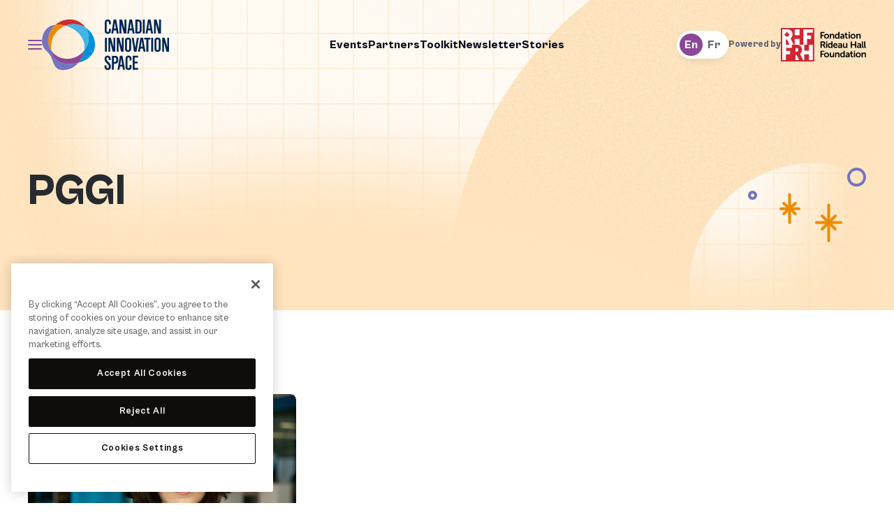

--- FILE ---
content_type: text/html; charset=UTF-8
request_url: https://canadianinnovationspace.ca/tag/pggi/
body_size: 31262
content:
<html lang="en-US">
<head>
    <meta charset="UTF-8">
<script type="text/javascript">
/* <![CDATA[ */
var gform;gform||(document.addEventListener("gform_main_scripts_loaded",function(){gform.scriptsLoaded=!0}),document.addEventListener("gform/theme/scripts_loaded",function(){gform.themeScriptsLoaded=!0}),window.addEventListener("DOMContentLoaded",function(){gform.domLoaded=!0}),gform={domLoaded:!1,scriptsLoaded:!1,themeScriptsLoaded:!1,isFormEditor:()=>"function"==typeof InitializeEditor,callIfLoaded:function(o){return!(!gform.domLoaded||!gform.scriptsLoaded||!gform.themeScriptsLoaded&&!gform.isFormEditor()||(gform.isFormEditor()&&console.warn("The use of gform.initializeOnLoaded() is deprecated in the form editor context and will be removed in Gravity Forms 3.1."),o(),0))},initializeOnLoaded:function(o){gform.callIfLoaded(o)||(document.addEventListener("gform_main_scripts_loaded",()=>{gform.scriptsLoaded=!0,gform.callIfLoaded(o)}),document.addEventListener("gform/theme/scripts_loaded",()=>{gform.themeScriptsLoaded=!0,gform.callIfLoaded(o)}),window.addEventListener("DOMContentLoaded",()=>{gform.domLoaded=!0,gform.callIfLoaded(o)}))},hooks:{action:{},filter:{}},addAction:function(o,r,e,t){gform.addHook("action",o,r,e,t)},addFilter:function(o,r,e,t){gform.addHook("filter",o,r,e,t)},doAction:function(o){gform.doHook("action",o,arguments)},applyFilters:function(o){return gform.doHook("filter",o,arguments)},removeAction:function(o,r){gform.removeHook("action",o,r)},removeFilter:function(o,r,e){gform.removeHook("filter",o,r,e)},addHook:function(o,r,e,t,n){null==gform.hooks[o][r]&&(gform.hooks[o][r]=[]);var d=gform.hooks[o][r];null==n&&(n=r+"_"+d.length),gform.hooks[o][r].push({tag:n,callable:e,priority:t=null==t?10:t})},doHook:function(r,o,e){var t;if(e=Array.prototype.slice.call(e,1),null!=gform.hooks[r][o]&&((o=gform.hooks[r][o]).sort(function(o,r){return o.priority-r.priority}),o.forEach(function(o){"function"!=typeof(t=o.callable)&&(t=window[t]),"action"==r?t.apply(null,e):e[0]=t.apply(null,e)})),"filter"==r)return e[0]},removeHook:function(o,r,t,n){var e;null!=gform.hooks[o][r]&&(e=(e=gform.hooks[o][r]).filter(function(o,r,e){return!!(null!=n&&n!=o.tag||null!=t&&t!=o.priority)}),gform.hooks[o][r]=e)}});
/* ]]> */
</script>

    <meta name="viewport"
          content="width=device-width, user-scalable=no, initial-scale=1.0, maximum-scale=1.0, minimum-scale=1.0">
    <meta http-equiv="X-UA-Compatible" content="ie=edge">

    <meta name='robots' content='index, follow, max-image-preview:large, max-snippet:-1, max-video-preview:-1' />
	<style>img:is([sizes="auto" i], [sizes^="auto," i]) { contain-intrinsic-size: 3000px 1500px }</style>
	<link rel="alternate" hreflang="en" href="https://canadianinnovationspace.ca/tag/pggi/" />
<link rel="alternate" hreflang="fr" href="https://canadianinnovationspace.ca/fr/tag/pggi-fr/" />
<link rel="alternate" hreflang="x-default" href="https://canadianinnovationspace.ca/tag/pggi/" />
    <!-- OneTrust Cookies Consent Notice start for canadianinnovationspace.ca -->
    <script type="text/javascript" src=https://cdn.cookielaw.org/consent/2ccab976-3450-4c8d-b569-e8024d2c029a/OtAutoBlock.js>
    </script>
    <script src=https://cdn.cookielaw.org/scripttemplates/otSDKStub.js data-document-language="true" type="text/javascript" charset="UTF-8" data-domain-script="2ccab976-3450-4c8d-b569-e8024d2c029a"></script>
    <script type="text/javascript">
    function OptanonWrapper() { }
    </script>
    <!-- OneTrust Cookies Consent Notice end for canadianinnovationspace.ca -->

	<!-- This site is optimized with the Yoast SEO plugin v24.3 - https://yoast.com/wordpress/plugins/seo/ -->
	<title>PGGI Archives - Canadian Innovation Space</title>
	<link rel="canonical" href="https://canadianinnovationspace.ca/tag/pggi/" />
	<meta property="og:locale" content="en_US" />
	<meta property="og:type" content="article" />
	<meta property="og:title" content="PGGI Archives - Canadian Innovation Space" />
	<meta property="og:url" content="https://canadianinnovationspace.ca/tag/pggi/" />
	<meta property="og:site_name" content="Canadian Innovation Space" />
	<meta property="og:image" content="https://canadianinnovationspace.ca/wp-content/uploads/2023/04/johannes-plenio-voQ97kezCx0-unsplash-scaled.jpg" />
	<meta property="og:image:width" content="2560" />
	<meta property="og:image:height" content="1707" />
	<meta property="og:image:type" content="image/jpeg" />
	<meta name="twitter:card" content="summary_large_image" />
	<meta name="twitter:site" content="@Cdn_Innovation" />
	<script type="application/ld+json" class="yoast-schema-graph">{"@context":"https://schema.org","@graph":[{"@type":"CollectionPage","@id":"https://canadianinnovationspace.ca/tag/pggi/","url":"https://canadianinnovationspace.ca/tag/pggi/","name":"PGGI Archives - Canadian Innovation Space","isPartOf":{"@id":"https://canadianinnovationspace.ca/#website"},"primaryImageOfPage":{"@id":"https://canadianinnovationspace.ca/tag/pggi/#primaryimage"},"image":{"@id":"https://canadianinnovationspace.ca/tag/pggi/#primaryimage"},"thumbnailUrl":"https://canadianinnovationspace.ca/wp-content/uploads/2023/03/Maayan-Ziv.jpg","breadcrumb":{"@id":"https://canadianinnovationspace.ca/tag/pggi/#breadcrumb"},"inLanguage":"en-US"},{"@type":"ImageObject","inLanguage":"en-US","@id":"https://canadianinnovationspace.ca/tag/pggi/#primaryimage","url":"https://canadianinnovationspace.ca/wp-content/uploads/2023/03/Maayan-Ziv.jpg","contentUrl":"https://canadianinnovationspace.ca/wp-content/uploads/2023/03/Maayan-Ziv.jpg","width":800,"height":600,"caption":"Woman's portrait"},{"@type":"BreadcrumbList","@id":"https://canadianinnovationspace.ca/tag/pggi/#breadcrumb","itemListElement":[{"@type":"ListItem","position":1,"name":"Home","item":"https://canadianinnovationspace.ca/"},{"@type":"ListItem","position":2,"name":"PGGI"}]},{"@type":"WebSite","@id":"https://canadianinnovationspace.ca/#website","url":"https://canadianinnovationspace.ca/","name":"Canadian Innovation Space","description":"","publisher":{"@id":"https://canadianinnovationspace.ca/#organization"},"potentialAction":[{"@type":"SearchAction","target":{"@type":"EntryPoint","urlTemplate":"https://canadianinnovationspace.ca/?s={search_term_string}"},"query-input":{"@type":"PropertyValueSpecification","valueRequired":true,"valueName":"search_term_string"}}],"inLanguage":"en-US"},{"@type":"Organization","@id":"https://canadianinnovationspace.ca/#organization","name":"Canadian Innovation Space","url":"https://canadianinnovationspace.ca/","logo":{"@type":"ImageObject","inLanguage":"en-US","@id":"https://canadianinnovationspace.ca/#/schema/logo/image/","url":"https://canadianinnovationspace.ca/wp-content/uploads/2023/04/Cdn_Inno_Week_Logo-1024x627.png","contentUrl":"https://canadianinnovationspace.ca/wp-content/uploads/2023/04/Cdn_Inno_Week_Logo-1024x627.png","width":1024,"height":627,"caption":"Canadian Innovation Space"},"image":{"@id":"https://canadianinnovationspace.ca/#/schema/logo/image/"},"sameAs":["https://www.facebook.com/CanadianInnovationSpace","https://x.com/Cdn_Innovation"]}]}</script>
	<!-- / Yoast SEO plugin. -->


<link rel='dns-prefetch' href='//cdn.userway.org' />
<link rel='stylesheet' id='wp-block-library-css' href='https://canadianinnovationspace.ca/wp-includes/css/dist/block-library/style.min.css?ver=1730995523' type='text/css' media='all' />
<style id='classic-theme-styles-inline-css' type='text/css'>
/*! This file is auto-generated */
.wp-block-button__link{color:#fff;background-color:#32373c;border-radius:9999px;box-shadow:none;text-decoration:none;padding:calc(.667em + 2px) calc(1.333em + 2px);font-size:1.125em}.wp-block-file__button{background:#32373c;color:#fff;text-decoration:none}
</style>
<style id='global-styles-inline-css' type='text/css'>
:root{--wp--preset--aspect-ratio--square: 1;--wp--preset--aspect-ratio--4-3: 4/3;--wp--preset--aspect-ratio--3-4: 3/4;--wp--preset--aspect-ratio--3-2: 3/2;--wp--preset--aspect-ratio--2-3: 2/3;--wp--preset--aspect-ratio--16-9: 16/9;--wp--preset--aspect-ratio--9-16: 9/16;--wp--preset--color--black: #000000;--wp--preset--color--cyan-bluish-gray: #abb8c3;--wp--preset--color--white: #ffffff;--wp--preset--color--pale-pink: #f78da7;--wp--preset--color--vivid-red: #cf2e2e;--wp--preset--color--luminous-vivid-orange: #ff6900;--wp--preset--color--luminous-vivid-amber: #fcb900;--wp--preset--color--light-green-cyan: #7bdcb5;--wp--preset--color--vivid-green-cyan: #00d084;--wp--preset--color--pale-cyan-blue: #8ed1fc;--wp--preset--color--vivid-cyan-blue: #0693e3;--wp--preset--color--vivid-purple: #9b51e0;--wp--preset--gradient--vivid-cyan-blue-to-vivid-purple: linear-gradient(135deg,rgba(6,147,227,1) 0%,rgb(155,81,224) 100%);--wp--preset--gradient--light-green-cyan-to-vivid-green-cyan: linear-gradient(135deg,rgb(122,220,180) 0%,rgb(0,208,130) 100%);--wp--preset--gradient--luminous-vivid-amber-to-luminous-vivid-orange: linear-gradient(135deg,rgba(252,185,0,1) 0%,rgba(255,105,0,1) 100%);--wp--preset--gradient--luminous-vivid-orange-to-vivid-red: linear-gradient(135deg,rgba(255,105,0,1) 0%,rgb(207,46,46) 100%);--wp--preset--gradient--very-light-gray-to-cyan-bluish-gray: linear-gradient(135deg,rgb(238,238,238) 0%,rgb(169,184,195) 100%);--wp--preset--gradient--cool-to-warm-spectrum: linear-gradient(135deg,rgb(74,234,220) 0%,rgb(151,120,209) 20%,rgb(207,42,186) 40%,rgb(238,44,130) 60%,rgb(251,105,98) 80%,rgb(254,248,76) 100%);--wp--preset--gradient--blush-light-purple: linear-gradient(135deg,rgb(255,206,236) 0%,rgb(152,150,240) 100%);--wp--preset--gradient--blush-bordeaux: linear-gradient(135deg,rgb(254,205,165) 0%,rgb(254,45,45) 50%,rgb(107,0,62) 100%);--wp--preset--gradient--luminous-dusk: linear-gradient(135deg,rgb(255,203,112) 0%,rgb(199,81,192) 50%,rgb(65,88,208) 100%);--wp--preset--gradient--pale-ocean: linear-gradient(135deg,rgb(255,245,203) 0%,rgb(182,227,212) 50%,rgb(51,167,181) 100%);--wp--preset--gradient--electric-grass: linear-gradient(135deg,rgb(202,248,128) 0%,rgb(113,206,126) 100%);--wp--preset--gradient--midnight: linear-gradient(135deg,rgb(2,3,129) 0%,rgb(40,116,252) 100%);--wp--preset--font-size--small: 13px;--wp--preset--font-size--medium: 20px;--wp--preset--font-size--large: 36px;--wp--preset--font-size--x-large: 42px;--wp--preset--spacing--20: 0.44rem;--wp--preset--spacing--30: 0.67rem;--wp--preset--spacing--40: 1rem;--wp--preset--spacing--50: 1.5rem;--wp--preset--spacing--60: 2.25rem;--wp--preset--spacing--70: 3.38rem;--wp--preset--spacing--80: 5.06rem;--wp--preset--shadow--natural: 6px 6px 9px rgba(0, 0, 0, 0.2);--wp--preset--shadow--deep: 12px 12px 50px rgba(0, 0, 0, 0.4);--wp--preset--shadow--sharp: 6px 6px 0px rgba(0, 0, 0, 0.2);--wp--preset--shadow--outlined: 6px 6px 0px -3px rgba(255, 255, 255, 1), 6px 6px rgba(0, 0, 0, 1);--wp--preset--shadow--crisp: 6px 6px 0px rgba(0, 0, 0, 1);}:where(.is-layout-flex){gap: 0.5em;}:where(.is-layout-grid){gap: 0.5em;}body .is-layout-flex{display: flex;}.is-layout-flex{flex-wrap: wrap;align-items: center;}.is-layout-flex > :is(*, div){margin: 0;}body .is-layout-grid{display: grid;}.is-layout-grid > :is(*, div){margin: 0;}:where(.wp-block-columns.is-layout-flex){gap: 2em;}:where(.wp-block-columns.is-layout-grid){gap: 2em;}:where(.wp-block-post-template.is-layout-flex){gap: 1.25em;}:where(.wp-block-post-template.is-layout-grid){gap: 1.25em;}.has-black-color{color: var(--wp--preset--color--black) !important;}.has-cyan-bluish-gray-color{color: var(--wp--preset--color--cyan-bluish-gray) !important;}.has-white-color{color: var(--wp--preset--color--white) !important;}.has-pale-pink-color{color: var(--wp--preset--color--pale-pink) !important;}.has-vivid-red-color{color: var(--wp--preset--color--vivid-red) !important;}.has-luminous-vivid-orange-color{color: var(--wp--preset--color--luminous-vivid-orange) !important;}.has-luminous-vivid-amber-color{color: var(--wp--preset--color--luminous-vivid-amber) !important;}.has-light-green-cyan-color{color: var(--wp--preset--color--light-green-cyan) !important;}.has-vivid-green-cyan-color{color: var(--wp--preset--color--vivid-green-cyan) !important;}.has-pale-cyan-blue-color{color: var(--wp--preset--color--pale-cyan-blue) !important;}.has-vivid-cyan-blue-color{color: var(--wp--preset--color--vivid-cyan-blue) !important;}.has-vivid-purple-color{color: var(--wp--preset--color--vivid-purple) !important;}.has-black-background-color{background-color: var(--wp--preset--color--black) !important;}.has-cyan-bluish-gray-background-color{background-color: var(--wp--preset--color--cyan-bluish-gray) !important;}.has-white-background-color{background-color: var(--wp--preset--color--white) !important;}.has-pale-pink-background-color{background-color: var(--wp--preset--color--pale-pink) !important;}.has-vivid-red-background-color{background-color: var(--wp--preset--color--vivid-red) !important;}.has-luminous-vivid-orange-background-color{background-color: var(--wp--preset--color--luminous-vivid-orange) !important;}.has-luminous-vivid-amber-background-color{background-color: var(--wp--preset--color--luminous-vivid-amber) !important;}.has-light-green-cyan-background-color{background-color: var(--wp--preset--color--light-green-cyan) !important;}.has-vivid-green-cyan-background-color{background-color: var(--wp--preset--color--vivid-green-cyan) !important;}.has-pale-cyan-blue-background-color{background-color: var(--wp--preset--color--pale-cyan-blue) !important;}.has-vivid-cyan-blue-background-color{background-color: var(--wp--preset--color--vivid-cyan-blue) !important;}.has-vivid-purple-background-color{background-color: var(--wp--preset--color--vivid-purple) !important;}.has-black-border-color{border-color: var(--wp--preset--color--black) !important;}.has-cyan-bluish-gray-border-color{border-color: var(--wp--preset--color--cyan-bluish-gray) !important;}.has-white-border-color{border-color: var(--wp--preset--color--white) !important;}.has-pale-pink-border-color{border-color: var(--wp--preset--color--pale-pink) !important;}.has-vivid-red-border-color{border-color: var(--wp--preset--color--vivid-red) !important;}.has-luminous-vivid-orange-border-color{border-color: var(--wp--preset--color--luminous-vivid-orange) !important;}.has-luminous-vivid-amber-border-color{border-color: var(--wp--preset--color--luminous-vivid-amber) !important;}.has-light-green-cyan-border-color{border-color: var(--wp--preset--color--light-green-cyan) !important;}.has-vivid-green-cyan-border-color{border-color: var(--wp--preset--color--vivid-green-cyan) !important;}.has-pale-cyan-blue-border-color{border-color: var(--wp--preset--color--pale-cyan-blue) !important;}.has-vivid-cyan-blue-border-color{border-color: var(--wp--preset--color--vivid-cyan-blue) !important;}.has-vivid-purple-border-color{border-color: var(--wp--preset--color--vivid-purple) !important;}.has-vivid-cyan-blue-to-vivid-purple-gradient-background{background: var(--wp--preset--gradient--vivid-cyan-blue-to-vivid-purple) !important;}.has-light-green-cyan-to-vivid-green-cyan-gradient-background{background: var(--wp--preset--gradient--light-green-cyan-to-vivid-green-cyan) !important;}.has-luminous-vivid-amber-to-luminous-vivid-orange-gradient-background{background: var(--wp--preset--gradient--luminous-vivid-amber-to-luminous-vivid-orange) !important;}.has-luminous-vivid-orange-to-vivid-red-gradient-background{background: var(--wp--preset--gradient--luminous-vivid-orange-to-vivid-red) !important;}.has-very-light-gray-to-cyan-bluish-gray-gradient-background{background: var(--wp--preset--gradient--very-light-gray-to-cyan-bluish-gray) !important;}.has-cool-to-warm-spectrum-gradient-background{background: var(--wp--preset--gradient--cool-to-warm-spectrum) !important;}.has-blush-light-purple-gradient-background{background: var(--wp--preset--gradient--blush-light-purple) !important;}.has-blush-bordeaux-gradient-background{background: var(--wp--preset--gradient--blush-bordeaux) !important;}.has-luminous-dusk-gradient-background{background: var(--wp--preset--gradient--luminous-dusk) !important;}.has-pale-ocean-gradient-background{background: var(--wp--preset--gradient--pale-ocean) !important;}.has-electric-grass-gradient-background{background: var(--wp--preset--gradient--electric-grass) !important;}.has-midnight-gradient-background{background: var(--wp--preset--gradient--midnight) !important;}.has-small-font-size{font-size: var(--wp--preset--font-size--small) !important;}.has-medium-font-size{font-size: var(--wp--preset--font-size--medium) !important;}.has-large-font-size{font-size: var(--wp--preset--font-size--large) !important;}.has-x-large-font-size{font-size: var(--wp--preset--font-size--x-large) !important;}
:where(.wp-block-post-template.is-layout-flex){gap: 1.25em;}:where(.wp-block-post-template.is-layout-grid){gap: 1.25em;}
:where(.wp-block-columns.is-layout-flex){gap: 2em;}:where(.wp-block-columns.is-layout-grid){gap: 2em;}
:root :where(.wp-block-pullquote){font-size: 1.5em;line-height: 1.6;}
</style>
<link rel='stylesheet' id='wpml-blocks-css' href='https://canadianinnovationspace.ca/wp-content/plugins/sitepress-multilingual-cms/dist/css/blocks/styles.css?ver=1693328681' type='text/css' media='all' />
<link rel='stylesheet' id='cis-css' href='https://canadianinnovationspace.ca/wp-content/themes/cis/assets/dist/css/main.css?ver=1692118985' type='text/css' media='all' />
<link rel='stylesheet' id='searchwp-forms-css' href='https://canadianinnovationspace.ca/wp-content/plugins/searchwp/assets/css/frontend/search-forms.css?ver=1693328677' type='text/css' media='all' />
<script type="text/javascript" id="wpml-cookie-js-extra">
/* <![CDATA[ */
var wpml_cookies = {"wp-wpml_current_language":{"value":"en","expires":1,"path":"\/"}};
var wpml_cookies = {"wp-wpml_current_language":{"value":"en","expires":1,"path":"\/"}};
/* ]]> */
</script>
<script type="text/javascript" src="https://canadianinnovationspace.ca/wp-content/plugins/sitepress-multilingual-cms/res/js/cookies/language-cookie.js?ver=1693328685" id="wpml-cookie-js" defer="defer" data-wp-strategy="defer"></script>
<script type="text/javascript" src="https://canadianinnovationspace.ca/wp-includes/js/jquery/jquery.min.js?ver=1693242863" id="jquery-core-js"></script>
<script type="text/javascript" src="https://canadianinnovationspace.ca/wp-includes/js/jquery/jquery-migrate.min.js?ver=1686289764" id="jquery-migrate-js"></script>
<meta name="generator" content="WPML ver:4.6.15 stt:1,4;" />

    <link rel="apple-touch-icon" sizes="57x57" href="/apple-icon-57x57.png">
    <link rel="apple-touch-icon" sizes="60x60" href="/apple-icon-60x60.png">
    <link rel="apple-touch-icon" sizes="72x72" href="/apple-icon-72x72.png">
    <link rel="apple-touch-icon" sizes="76x76" href="/apple-icon-76x76.png">
    <link rel="apple-touch-icon" sizes="114x114" href="/apple-icon-114x114.png">
    <link rel="apple-touch-icon" sizes="120x120" href="/apple-icon-120x120.png">
    <link rel="apple-touch-icon" sizes="144x144" href="/apple-icon-144x144.png">
    <link rel="apple-touch-icon" sizes="152x152" href="/apple-icon-152x152.png">
    <link rel="apple-touch-icon" sizes="180x180" href="/apple-icon-180x180.png">
    <link rel="icon" type="image/png" sizes="192x192" href="/android-icon-192x192.png">
    <link rel="icon" type="image/png" sizes="32x32" href="/favicon-32x32.png">
    <link rel="icon" type="image/png" sizes="96x96" href="/favicon-96x96.png">
    <link rel="icon" type="image/png" sizes="16x16" href="/favicon-16x16.png">
    <link rel="manifest" href="/manifest.json">
    <!-- <meta name="msapplication-TileColor" content="#7474c1"> -->
    <meta name="msapplication-TileImage" content="/ms-icon-144x144.png">
    <meta name="theme-color" content="#FFFFFF">

	<!-- Google Tag Manager -->
	<script>(function(w,d,s,l,i){w[l]=w[l]||[];w[l].push({'gtm.start':
	new Date().getTime(),event:'gtm.js'});var f=d.getElementsByTagName(s)[0],
	j=d.createElement(s),dl=l!='dataLayer'?'&l='+l:'';j.async=true;j.src=
	'https://www.googletagmanager.com/gtm.js?id='+i+dl;f.parentNode.insertBefore(j,f);
	})(window,document,'script','dataLayer','GTM-T4RTPG9');</script>
	<!-- End Google Tag Manager -->

<!-- Meta Pixel Code -->
<script>
!function(f,b,e,v,n,t,s)
{if(f.fbq)return;n=f.fbq=function(){n.callMethod?
n.callMethod.apply(n,arguments):n.queue.push(arguments)};
if(!f._fbq)f._fbq=n;n.push=n;n.loaded=!0;n.version='2.0';
n.queue=[];t=b.createElement(e);t.async=!0;
t.src=v;s=b.getElementsByTagName(e)[0];
s.parentNode.insertBefore(t,s)}(window, document,'script',
'https://connect.facebook.net/en_US/fbevents.js');
fbq('init', '1307312360359986');
fbq('track', 'PageView');
</script>
<noscript><img height="1" width="1" style="display:none"
src="https://www.facebook.com/tr?id=1307312360359986&ev=PageView&noscript=1"
/></noscript>
<!-- End Meta Pixel Code -->

</head>
<body class="archive tag tag-pggi tag-362">
<!-- Google Tag Manager (noscript) -->
<noscript><iframe src="https://www.googletagmanager.com/ns.html?id=GTM-T4RTPG9"
height="0" width="0" style="display:none;visibility:hidden"></iframe></noscript>
<!-- End Google Tag Manager (noscript) -->


<a class="skip-link" href="#content">Skip to content</a>

<div class="body__before"></div>

<header class="header" id="header">

    <div class="header__left">

        <div class="hamburger-toggle">
            <button class="hamburger hamburger--spin" type="button">
                <span class="hamburger-box">
                    <span class="hamburger-inner"></span>
                </span>
                <span class="vh">Toggle Drawer Menu</span>
            </button>
        </div>

        <div class="header__logo">
            <a href="https://canadianinnovationspace.ca/">
                <svg height="80" viewBox="0 0 201 80" width="201" xmlns="http://www.w3.org/2000/svg"><g fill="none" fill-rule="evenodd"><path d="m14.9751179 49.431119c-.2001409-.2934856-.4020259-.5852242-.592574-.8883179-8.09545883-12.8752823-4.75846936-29.8847805 7.1496951-40.14411049-10.3868321 1.21062802-19.29244732 7.60878829-21.3065012 22.89667919-1.75417596 13.313327 7.12614909 17.2535456 12.4191995 24.8077421 5.9453615 8.4857512 4.800765 23.9391644 20.615819 23.8968881 9.0372983-.0245441 17.5901597-3.4157874 24.4865174-11.496249-3.6439594.9267506-7.4911119 1.500183-11.4219834 1.7146197-16.2523989.886571-28.8782799-5.6500342-31.3501724-20.7872517z" fill="#7474c1"/><path d="m83.8959633 42.3223917c.9736701-11.8664256-4.9568661-22.9472531-14.8579532-29.3008665.1648219.2458815.3348762.4873957.4935936.7398282 6.9456298 11.048946 5.4705174 25.1392235-2.6096801 35.3985535-1.6569398 7.9232372-4.9385526 14.3807934-9.1746499 19.3438441 14.0120419-3.5628799 25.01543-12.3622065 26.1486896-26.1813593z" fill="#0091da"/><path d="m58.2051123 56.9979808c-14.9059173 9.4002733-34.0113048 5.9675401-43.2299944-7.5668618 2.4718925 15.1372175 15.0977735 21.6738227 31.3501724 20.7872517 3.9308715-.2144367 7.778024-.7878691 11.4219834-1.7146197 4.2360973-4.9630507 7.5177101-11.4206069 9.1746499-19.3438441-2.358959 2.9955619-5.275609 5.6675035-8.7168113 7.8380739z" fill="#8c4799"/><path d="m33.2202049 8.96033117c1.3730798.26640804 2.6990676.57779973 3.9849401.92631386 4.8033811-1.86441955 10.1082046-2.73002731 15.6484879-2.2740765 6.0652716.49918752 11.5567188 2.43959887 16.1843772 5.40895667-9.1816265-13.65625083-28.369861-17.14881656-43.3298469-7.71535153-1.4916818.94116283-2.8826391 1.97840725-4.1759242 3.09251694 3.7869794-.44110183 7.7688673-.19915093 11.6879659.56164056z" fill="#cb2c30"/><path d="m14.3825439 48.5428011c.1905481.3030937.3924331.5948323.592574.8883179-.5956262-3.6476065-.604347-7.7922168.071074-12.4556677 1.743275-12.0332581 10.4522376-22.5454573 22.1589531-27.08880627-1.2858725-.34851413-2.6118603-.65990582-3.9849401-.92631386-3.9190986-.76079149-7.9009865-1.00274239-11.6879659-.56164056-11.90816446 10.25932999-15.24515393 27.26882819-7.1496951 40.14411049z" fill="#ed8b00"/><path d="m37.205145 9.88664503c23.331456 6.31998487 32.437212 25.58259637 29.8358166 38.72909067-.0366271.184302-.0806668.3616162-.119038.5441712 8.0801975-10.25933 9.5553099-24.3496075 2.6096801-35.3985535-.1587174-.2524325-.3287717-.4939467-.4935936-.7398282-4.6276584-2.9693578-10.1191056-4.90976915-16.1843772-5.40895667-5.5402833-.45595081-10.8451068.40965695-15.6484879 2.2740765z" fill="#41b6e6"/><path d="m104.213775 22.8197752c-2.063808 0-4.8520766-1.317492-4.8520766-4.2615307v-13.9609244c0-2.85848724 2.2584866-4.5973201 4.8520766-4.5973201 2.510613 0 4.7691 1.76663708 4.7691 4.45722963v3.27982804h-3.095713v-2.99857771c0-.89722064-.557441-1.87892333-1.673387-1.87892333-.86382 0-1.784024.81273861-1.784024 1.597673v13.90531597c0 1.0929195 1.114882 1.597673 1.784024 1.597673.837226 0 1.673387-.5892355 1.673387-1.6543508v-3.475527h3.095713v3.6434216c0 2.8317525-2.62125 4.3460128-4.7691 4.3460128zm11.26584-18.16577727-1.449985 9.78387567h2.92763zm2.956353 17.77331007c-.251062-1.6543508-.613824-3.3354365-.948927-4.9897873h-3.987192c-.335103 1.6543508-.586164 3.3354365-.808502 4.9897873h-2.956353l3.708472-22.17493127h4.099958l3.931874 22.17493127zm11.153075 0-4.015916-15.0260397v15.0260397h-2.87231v-22.17493127h3.988256l4.043575 14.54909047v-14.54909047h2.87231v22.17493127zm10.958396-17.77331007-1.449985 9.78387567h2.927629zm2.956352 17.77331007c-.251061-1.6543508-.613823-3.3354365-.948926-4.9897873h-3.987193c-.335102 1.6543508-.586164 3.3354365-.808502 4.9897873h-2.956352l3.708472-22.17493127h4.099957l3.931874 22.17493127zm11.069034-17.12846615c0-.47694924-.669142-2.07462224-1.617005-2.07462224h-2.036149v16.34353179h1.449985c1.171265.0278042 2.203169-1.0373111 2.203169-2.2991948zm-1.840407 17.15627035h-4.908459v-22.20273547h5.131861c2.45423-.02780422 4.712717 2.29919474 4.712717 4.68180214v12.81132703c0 2.6349841-2.230828 4.7096063-4.936119 4.7096063zm6.971204-.0278042h3.03933v-22.17493127h-3.03933zm10.010534-17.77331007-1.451049 9.78387567h2.928693zm2.955288 17.77331007c-.251061-1.6543508-.613823-3.3354365-.947862-4.9897873h-3.988256c-.335103 1.6543508-.585101 3.3354365-.808503 4.9897873h-2.956352l3.709536-22.17493127h4.098894l3.931873 22.17493127zm11.488178 0-4.015915-15.0260397v15.0260397h-2.872311v-22.17493127h3.988257l4.043575 14.54909047v-14.54909047h2.87231v22.17493127zm-84.5448624 28.5900055h3.0403934v-22.1749313h-3.0403934zm12.3530624 0-4.015915-15.0258259v15.0258259h-2.872311v-22.1747174h3.988256l4.043575 14.5490904v-14.5490904h2.872311v22.1747174zm13.300925 0-4.015915-15.0258259v15.0258259h-2.872311v-22.1747174h3.988257l4.043574 14.5490904v-14.5490904h2.872311v22.1747174zm12.826462-17.8575783c0-.5047534-.753183-1.7099592-1.785087-1.7099592-.808503 0-1.924448.8405428-1.924448 1.8778539v13.4559571c0 .9817026.976585 1.766637 1.924448 1.766637.780842 0 1.785087-.7004523 1.785087-1.7388328zm-1.785087 18.2500455c-2.76061 0-4.991438-1.7388329-4.991438-4.6261937v-13.7083338c0-2.7472704 2.286147-4.4850339 4.991438-4.4850339 2.593589 0 4.852077 2.0457487 4.852077 4.4572297v13.6516559c0 2.691662-2.258488 4.7106758-4.852077 4.7106758zm8.81161-22.5671846 2.56593 16.1187453 2.59359-16.1187453h2.927629l-3.569111 22.1747174h-4.015916l-3.570175-22.1747174zm14.695591 0 3.931874 22.1747174h-3.040394c-.249997-1.6543509-.612759-3.3365059-.947862-4.9897873h-3.987193c-.335103 1.6532814-.586164 3.3354364-.808502 4.9897873h-2.956352l3.708472-22.1747174zm11.656262 0v2.9440386h-3.152095v19.2306788h-3.123372v-19.1750703h-3.31805v-2.9996471zm-13.72007 4.4005518-1.449985 9.7838757h2.927629zm15.167927 17.7741656h3.040394v-22.1749313h-3.040394zm11.879663-17.8575783c0-.5047534-.753183-1.7099592-1.785088-1.7099592-.808502 0-1.924448.8405428-1.924448 1.8778539v13.4559571c0 .9817026.976586 1.766637 1.924448 1.766637.780843 0 1.785088-.7004523 1.785088-1.7388328zm-1.785088 18.2500455c-2.760609 0-4.991437-1.7388329-4.991437-4.6261937v-13.7083338c0-2.7472704 2.286146-4.4850339 4.991437-4.4850339 2.59359 0 4.852077 2.0457487 4.852077 4.4572297v13.6516559c0 2.691662-2.258487 4.7106758-4.852077 4.7106758zm13.970067-.3924672-4.015915-15.0258259v15.0258259h-2.872311v-22.1747174h3.988257l4.043575 14.5490904v-14.5490904h2.87231v22.1747174zm-93.049029 28.9826865c-2.425507 0-4.935055-1.7388329-4.935055-4.6261937v-2.7750746h3.066989c.082978.9806333-.529781 4.5417117 1.924448 4.5417117 1.756365 0 1.895725-1.9901402 1.895725-2.6360535 0-4.5406423-6.7765249-5.8859386-6.7765249-11.7740159 0-2.8584873 1.3106249-5.5501492 4.8807999-5.5501492 3.095713 0 4.740376 2.2991947 4.740376 4.822962v2.2136433h-3.066989c-.223402-.6448439.780843-4.1770487-1.673387-4.1770487-1.729769 0-1.785087 1.7666371-1.785087 2.6349841 0 3.9813498 6.776525 5.3822545 6.776525 11.6906033 0 3.279828-1.561686 5.6346312-5.04782 5.6346312zm12.604124-22.4551122c3.81934 0 4.088676 4.5070665 4.098581 6.0936303l-.002467.5391263c-.051988 3.8783431-.885471 6.0861061-6.801405 5.8705852v9.5582338h-3.151031v-22.0615756zm10.902014-.1122863 3.932937 22.1738619h-3.040393c-.251062-1.6532814-.61276-3.3354365-.947863-4.9897873h-3.987192c-.335103 1.6543508-.586164 3.3365059-.809566 4.9897873h-2.955289l3.708472-22.1738619zm-2.062745 4.4016212-1.449985 9.7828063h2.927629zm-9.453093-1.4297783h-2.146786v6.7842286h2.397848c1.242844.0238322 1.35943-2.2590816 1.367376-3.1414711l.002311-.8406558c-.017131-.9684248-.204989-2.8021017-1.620749-2.8021017zm21.080632 19.5955556c-2.063809 0-4.852077-1.3174921-4.852077-4.2615307v-13.959855c0-2.8595566 2.258487-4.5983895 4.852077-4.5983895 2.509548 0 4.769099 1.7666371 4.769099 4.458299v3.2787587h-3.096776v-2.9996471c0-.8961513-.557441-1.877854-1.672323-1.877854-.864885 0-1.785088.8127386-1.785088 1.5987424v13.9042466c0 1.0929195 1.115946 1.597673 1.785088 1.597673.836161 0 1.672323-.5892355 1.672323-1.6543509v-3.4765963h3.096776v3.644491c0 2.8317524-2.622313 4.3460128-4.769099 4.3460128zm6.579718-.3935366v-22.1738619h8.533954v2.8317524h-5.438241v6.4195656h4.601015v2.8873609h-4.601015v7.1488916h5.549942v2.8862914z" fill="#002554"/></g></svg>                <span class="vh">
                    Canadian Innovation Week                </span>
            </a>
        </div>

    </div>

    <nav class="header__main-nav" role="navigation" aria-label="Main Menu">
        <div class="header__main-nav"><ul id="menu-main-menu" class="menu"><li id="menu-item-3077" class="menu-item menu-item-type-post_type menu-item-object-page menu-item-3077"><a href="https://canadianinnovationspace.ca/events/">Events</a></li>
<li id="menu-item-4041" class="menu-item menu-item-type-post_type menu-item-object-page menu-item-4041"><a href="https://canadianinnovationspace.ca/partners/">Partners</a></li>
<li id="menu-item-3970" class="menu-item menu-item-type-post_type menu-item-object-page menu-item-3970"><a href="https://canadianinnovationspace.ca/toolkit/">Toolkit</a></li>
<li id="menu-item-7092" class="menu-item menu-item-type-post_type menu-item-object-page menu-item-7092"><a href="https://canadianinnovationspace.ca/newsletter/">Newsletter</a></li>
<li id="menu-item-3972" class="menu-item menu-item-type-post_type menu-item-object-page menu-item-3972"><a href="https://canadianinnovationspace.ca/news/">Stories</a></li>
</ul></div>    </nav>

    <div class="header__right">
                
        <div class="languages languages--left">

            
                                                        <a class="languages__item active " href="https://canadianinnovationspace.ca/tag/pggi/">
                        en                    </a>
                
            
                                                        <a class="languages__item " href="https://canadianinnovationspace.ca/fr/tag/pggi-fr/">
                        fr                    </a>
                
            
        </div>
    
        <div class="header__rhf">
                            <p class="generic-small">
                    Powered by                </p>
                <a  href="https://rhf-frh.ca/" class="logo" target="_blank">
                    <div class="header__rhf__desktop">
                        <?xml version="1.0" encoding="UTF-8"?><svg xmlns="http://www.w3.org/2000/svg" xmlns:xlink="http://www.w3.org/1999/xlink" width="122px" height="48px" viewBox="0 0 122 48" version="1.1"><title>logo_RHF</title><g id="Symbols" stroke="none" stroke-width="1" fill="none" fill-rule="evenodd"><g id="Header/Desktop-L" transform="translate(-1278.000000, -36.000000)"><g id="logo_RHF" transform="translate(1278.000000, 36.000000)"><rect id="Rectangle" fill="#D22630" x="0" y="0" width="47.8431373" height="48"></rect><rect id="Rectangle" fill="#FEFEFE" fill-rule="nonzero" x="19.854902" y="2" width="6.9372549" height="8.4"></rect><path d="M24.9581699,31.28 C24.9581699,29.6 24.3202614,28.64 21.6091503,28.64 L20.9712418,28.64 L20.9712418,34 L22.0875817,34 C23.9215686,34 24.9581699,33.04 24.9581699,31.28" id="Path" fill="#FEFEFE" fill-rule="nonzero"></path><polyline id="Path" fill="#FEFEFE" fill-rule="nonzero" points="21.0509804 38.56 21.0509804 46 26.1542484 46 22.5660131 38.56"></polyline><path d="M45.8496732,6.64 L45.8496732,2 L32.2143791,2 L32.1346405,2 L32.1346405,24 L26.7124183,24 L26.7124183,15.76 L19.7751634,15.76 L19.7751634,24 L21.7686275,24 L22.6457516,24 C24.3202614,24 25.1973856,24.24 25.9947712,24.56 C28.4666667,25.52 30.3006536,27.68 30.3006536,30.88 C30.3006536,33.2 29.503268,35.84 27.3503268,36.96 L27.3503268,37.04 L31.9751634,46.08 L33.4104575,46.08 L33.4104575,37.84 L40.3477124,37.84 L40.3477124,46.08 L45.7699346,46.08 L45.7699346,24 L40.3477124,24 L40.3477124,32.4 L33.4104575,32.4 L33.4104575,24 L37.3973856,24 L37.3973856,15.76 L43.2980392,15.76 L43.2980392,10.8 L37.3973856,10.8 L37.3973856,6.64" id="Path" fill="#FEFEFE" fill-rule="nonzero"></path><path d="M13.7947712,14.96 L13.7947712,14.96 C15.9477124,13.84 16.745098,11.2 16.745098,8.8 C16.745098,5.6 14.9111111,3.44 12.4392157,2.48 C11.4823529,2.08 10.6052288,1.92 8.37254902,1.92 L8.29281046,1.92 L1.91372549,1.92 L1.91372549,24 L1.91372549,24 L1.91372549,46 L7.25620915,46 L7.25620915,37.76 L13.1568627,37.76 L13.1568627,32.8 L7.41568627,32.8 L7.41568627,28.56 L15.7084967,28.56 L15.7084967,24 L15.7084967,24 L18.4196078,24 M7.33594771,24 L7.33594771,16.56 L8.93071895,16.56 L12.4392157,24 L7.33594771,24 Z" id="Shape" fill="#FEFEFE" fill-rule="nonzero"></path><polyline id="Path" fill="#D22630" points="8.77124183 5.28 9.56862745 6.88 10.1267974 6.48 10.1267974 8.8 11.1633987 7.76 11.2431373 8.56 12.4392157 8.4 11.9607843 9.6 12.5189542 9.92 10.5254902 11.52 10.8444444 12.16 6.69803922 12.16 7.01699346 11.52 4.94379085 9.92 5.50196078 9.6 5.10326797 8.4 6.29934641 8.56 6.29934641 7.76 7.33594771 8.8 7.33594771 6.48 7.97385621 6.88 8.77124183 5.28"></polyline><path d="M65.4653595,35.12 C67.5385621,35.12 69.1333333,36.56 69.1333333,38.64 C69.1333333,40.72 67.4588235,42.16 65.4653595,42.16 C63.3921569,42.16 61.7973856,40.72 61.7973856,38.64 C61.7973856,36.56 63.4718954,35.12 65.4653595,35.12 Z M95.6065359,35.12 C97.3607843,35.12 98.3973856,36.08 98.3973856,37.76 L98.3973856,42 L96.8823529,42 L96.8823529,40.96 L96.8460586,41.0364679 L96.8460586,41.0364679 L96.7980776,41.1222212 L96.7980776,41.1222212 L96.7278844,41.2309149 C96.4822447,41.5848521 95.9132227,42.16 94.8091503,42.16 C93.6130719,42.16 92.496732,41.44 92.496732,40.08 C92.55129,38.6021053 93.9123676,38.0604986 95.0985877,37.8658113 L95.3685526,37.8267736 L95.3685526,37.8267736 L95.6282638,37.7984429 C95.6704698,37.794524 95.71208,37.7909841 95.7530101,37.7877898 L95.9897554,37.7725018 L95.9897554,37.7725018 L96.206133,37.7638971 L96.206133,37.7638971 L96.3980972,37.7603659 L96.3980972,37.7603659 L96.7228758,37.76 L96.7228758,37.68 C96.7228758,36.8 96.1647059,36.48 95.4470588,36.48 C94.8930857,36.48 94.3658393,36.6945152 94.0200536,36.8751596 L93.8503694,36.9688409 L93.8503694,36.9688409 L93.7222576,37.0468465 L93.7222576,37.0468465 L93.6130719,37.12 L93.6130719,37.12 L92.9751634,35.92 L93.0528147,35.8651136 L93.0528147,35.8651136 L93.1476743,35.8038784 L93.1476743,35.8038784 L93.2779301,35.7266688 C93.3025074,35.7127424 93.3284984,35.6983552 93.3558723,35.6836096 L93.5364667,35.5916544 C93.5692501,35.5758848 93.6033553,35.5599616 93.6387515,35.5439872 L93.8663777,35.4483456 C94.311199,35.27488 94.9048366,35.12 95.6065359,35.12 Z M110.836601,35.12 C112.909804,35.12 114.504575,36.56 114.504575,38.64 C114.504575,40.72 112.830065,42.16 110.836601,42.16 C108.763399,42.16 107.168627,40.72 107.168627,38.64 C107.168627,36.56 108.843137,35.12 110.836601,35.12 Z M91.5398693,32.64 L91.5398693,42 L89.945098,42 L89.945098,41.04 L89.9181551,41.088125 L89.9181551,41.088125 L89.8688146,41.1655787 L89.8688146,41.1655787 L89.7927561,41.2702546 C89.5380991,41.5980556 88.9450436,42.16 87.8718954,42.16 C86.0379085,42.16 84.9215686,40.72 84.9215686,38.64 C84.9215686,36.48 86.1973856,35.12 87.951634,35.12 C88.9084967,35.12 89.4400871,35.5111111 89.6881627,35.7718519 L89.7681781,35.8625 L89.7681781,35.8625 L89.8232752,35.9348148 L89.8232752,35.9348148 L89.8653595,36 L89.8653595,32.64 L91.5398693,32.64 Z M119.528105,35.12 C121.043137,35.12 121.840523,35.92 121.840523,37.68 L121.840523,42 L120.166013,42 L120.166013,38 C120.166013,37.2 119.926797,36.64 119.129412,36.64 C118.252288,36.64 117.614379,37.2 117.295425,38 C117.228976,38.2 117.217901,38.4555556 117.216055,38.7203704 L117.215686,42 L115.541176,42 L115.541176,35.2 L117.135948,35.2 L117.135948,36.48 C117.454902,35.92 118.172549,35.12 119.528105,35.12 Z M81.6522876,35.12 C83.1673203,35.12 83.9647059,35.92 83.9647059,37.68 L83.9647059,42 L82.2901961,42 L82.2901961,38 C82.2901961,37.2 82.0509804,36.64 81.2535948,36.64 C80.3764706,36.64 79.7385621,37.2 79.4196078,38 C79.353159,38.2 79.3420842,38.4555556 79.3402384,38.7203704 L79.3398693,42 L77.6653595,42 L77.6653595,35.2 L79.2601307,35.2 L79.2601307,36.48 C79.579085,35.92 80.296732,35.12 81.6522876,35.12 Z M71.6849673,35.2 L71.6849673,39.2 C71.6849673,40 71.924183,40.56 72.7215686,40.56 C73.9176471,40.56 74.6352941,39.52 74.6352941,38.32 L74.6352941,35.2 L76.3098039,35.2 L76.3098039,41.92 L74.7150327,41.92 L74.7150327,40.64 C74.3960784,41.36 73.5189542,42 72.4026144,42 C71.0168132,42 70.1513511,41.328799 70.0933119,39.626366 L70.0104575,35.2 L71.6849673,35.2 Z M101.586928,33.36 L101.586928,35.28 L103.101961,35.28 L103.101961,36.64 L101.586928,36.64 L101.586928,39.28 C101.586928,40.253913 102.25016,40.5019282 102.737753,40.5500584 L102.877923,40.5590269 L102.877923,40.5590269 L103.261438,40.56 L103.261438,42 L102.701296,41.999405 L102.701296,41.999405 L102.527086,41.9939352 L102.527086,41.9939352 L102.340818,41.9811814 L102.340818,41.9811814 L102.145279,41.9592507 C101.182267,41.8280247 99.9921569,41.3088889 99.9921569,39.44 L99.9921569,36.64 L99.1150327,36.64 L99.1150327,35.28 L99.9921569,35.28 L99.9921569,33.36 L101.586928,33.36 Z M62.5947712,32.64 L62.5947712,34.08 L58.5281046,34.08 L58.5281046,36.72 L61.1594771,36.72 L61.1594771,38.16 L58.5281046,38.16 L58.5281046,42 L56.8535948,42 L56.8535948,32.64 L62.5947712,32.64 Z M106.291503,35.2 L106.291503,41.92 L104.616993,41.92 L104.616993,35.2 L106.291503,35.2 Z M96.7228758,39.04 L96.7228758,38.88 L96.3804346,38.8804005 L96.3804346,38.8804005 L96.1637486,38.8844242 C96.1267058,38.8855439 96.0892682,38.8869185 96.0515403,38.8885935 L95.8225233,38.9026127 C95.0530843,38.963787 94.2509804,39.1815385 94.2509804,39.92 C94.2509804,40.4 94.5699346,40.8 95.2078431,40.8 C96.0849673,40.8 96.7228758,39.84 96.7228758,39.04 Z M65.4653595,36.56 C64.3490196,36.56 63.4718954,37.44 63.4718954,38.64 C63.4718954,39.84 64.4287582,40.72 65.4653595,40.72 C66.5816993,40.72 67.4588235,39.84 67.4588235,38.64 C67.4588235,37.44 66.5816993,36.56 65.4653595,36.56 Z M110.91634,36.56 C109.8,36.56 108.922876,37.44 108.922876,38.64 C108.922876,39.84 109.8,40.72 110.91634,40.72 C112.03268,40.72 112.909804,39.84 112.909804,38.64 C112.909804,37.44 112.03268,36.56 110.91634,36.56 Z M88.2705882,36.48 C87.3137255,36.48 86.5960784,37.2 86.5960784,38.56 C86.5960784,39.92 87.2339869,40.72 88.2705882,40.72 C89.1477124,40.72 89.945098,40.08 89.945098,38.56 C89.945098,37.52 89.3869281,36.48 88.2705882,36.48 Z M106.291503,32.64 L106.291503,34.32 L104.616993,34.32 L104.616993,32.64 L106.291503,32.64 Z M78.2235294,21.68 C80.1372549,21.68 81.1738562,23.12 81.1738562,24.88 L81.1738562,25.52 L76.5490196,25.52 C76.6287582,26.72 77.5856209,27.28 78.5424837,27.28 C79.3239216,27.28 79.9490719,26.9272 80.2538327,26.71552 L80.3643503,26.63488 L80.3643503,26.63488 L80.4562092,26.56 L80.4562092,26.56 L81.0941176,27.76 L81.0161397,27.8258637 L81.0161397,27.8258637 L80.9205045,27.8993459 L80.9205045,27.8993459 L80.7887381,27.9919974 L80.7887381,27.9919974 L80.6220654,28.09792 C80.1627712,28.3744 79.3877124,28.72 78.3830065,28.72 C76.1503268,28.72 74.7947712,27.12 74.7947712,25.2 C74.7947712,23.12 76.2300654,21.68 78.2235294,21.68 Z M73.9973856,19.2 L73.9973856,28.56 L72.4026144,28.56 L72.4026144,27.6 L72.3756715,27.648125 L72.3756715,27.648125 L72.3263309,27.7255787 L72.3263309,27.7255787 L72.2502724,27.8302546 C71.9956155,28.1580556 71.4025599,28.72 70.3294118,28.72 C68.4954248,28.72 67.379085,27.28 67.379085,25.2 C67.379085,23.12 68.5751634,21.68 70.4091503,21.68 C71.3660131,21.68 71.8976035,22.0711111 72.145679,22.3318519 L72.2256944,22.4225 L72.2256944,22.4225 L72.2807916,22.4948148 L72.2807916,22.4948148 L72.3228758,22.56 L72.3228758,19.2 L73.9973856,19.2 Z M112.112418,21.76 C113.866667,21.76 114.903268,22.72 114.903268,24.4 L114.903268,28.64 L113.388235,28.64 L113.388235,27.52 L113.351941,27.5964679 L113.351941,27.5964679 L113.30396,27.6822212 L113.30396,27.6822212 L113.233767,27.7909149 C112.988127,28.1448521 112.419105,28.72 111.315033,28.72 C110.118954,28.72 109.002614,28 109.002614,26.64 C109.002614,25.3107692 110.089701,24.7692308 111.186079,24.5492945 L111.459743,24.5007407 L111.459743,24.5007407 L111.730053,24.4639687 L111.730053,24.4639687 L111.993264,24.43736 L111.993264,24.43736 L112.245636,24.4192963 L112.245636,24.4192963 L112.595682,24.4046825 L112.595682,24.4046825 L112.989542,24.4 L112.989542,24.4 L113.228758,24.4 L113.228758,24.32 C113.228758,23.44 112.670588,23.12 111.952941,23.12 C111.398968,23.12 110.871722,23.3345152 110.525936,23.5151596 L110.356252,23.6088409 L110.356252,23.6088409 L110.22814,23.6868465 L110.22814,23.6868465 L110.118954,23.76 L110.118954,23.76 L109.481046,22.56 L109.60161,22.4768 L109.60161,22.4768 L109.714352,22.4069632 L109.714352,22.4069632 L109.861755,22.3236096 C109.943876,22.2793728 110.038445,22.2319104 110.144634,22.1839872 L110.37226,22.0883456 C110.817081,21.91488 111.410719,21.76 112.112418,21.76 Z M84.9215686,21.76 C86.675817,21.76 87.7124183,22.72 87.7124183,24.4 L87.7124183,28.64 L86.1973856,28.64 L86.1973856,27.52 L86.1610913,27.5964679 L86.1610913,27.5964679 L86.1131103,27.6822212 L86.1131103,27.6822212 L86.0429171,27.7909149 C85.7972773,28.1448521 85.2282554,28.72 84.124183,28.72 C82.9281046,28.72 81.8117647,28 81.8117647,26.64 C81.8621259,25.2757895 83.0257346,24.7412742 84.1374476,24.5325908 L84.4136204,24.4869165 C84.4592442,24.4803382 84.5046094,24.4742528 84.5496317,24.4686237 L84.8149754,24.4400335 L84.8149754,24.4400335 L85.0680428,24.4206459 L85.0680428,24.4206459 L85.304788,24.4087112 L85.304788,24.4087112 L85.7986928,24.4 L85.7986928,24.4 L86.0379085,24.4 L86.0379085,24.32 C86.0379085,23.44 85.4797386,23.12 84.7620915,23.12 C84.2081183,23.12 83.6808719,23.3345152 83.3350863,23.5151596 L83.1654021,23.6088409 L83.1654021,23.6088409 L83.0372903,23.6868465 L83.0372903,23.6868465 L82.9281046,23.76 L82.9281046,23.76 L82.2901961,22.56 L82.4107608,22.4768 L82.4107608,22.4768 L82.5235022,22.4069632 L82.5235022,22.4069632 L82.670905,22.3236096 C82.7530268,22.2793728 82.8475954,22.2319104 82.9537842,22.1839872 L83.1814104,22.0883456 C83.6262316,21.91488 84.2198693,21.76 84.9215686,21.76 Z M90.5830065,21.84 L90.5830065,25.84 C90.5830065,26.64 90.8222222,27.2 91.6196078,27.2 C92.8156863,27.2 93.5333333,26.16 93.5333333,24.96 L93.5333333,21.84 L95.2078431,21.84 L95.2078431,28.56 L93.6130719,28.56 L93.6130719,27.28 C93.2941176,28 92.4169935,28.64 91.3006536,28.64 C89.9148524,28.64 89.0493903,27.968799 88.9913511,26.266366 L88.9084967,21.84 L90.5830065,21.84 Z M120.88366,19.2 L120.88366,26.24 C120.88366,26.96 121.122876,27.2 121.601307,27.2 L121.840523,27.2 L121.840523,28.64 L121.189298,28.6392024 L121.189298,28.6392024 L121.00123,28.6319519 C120.119879,28.5778148 119.20915,28.2141935 119.20915,26.48 L119.20915,19.2 L120.88366,19.2 Z M117.614379,19.2 L117.614379,26.24 C117.614379,26.96 117.853595,27.2 118.332026,27.2 L118.571242,27.2 L118.571242,28.64 L117.920017,28.6392024 L117.920017,28.6392024 L117.731949,28.6319519 C116.850598,28.5778148 115.939869,28.2141935 115.939869,26.48 L115.939869,19.2 L117.614379,19.2 Z M66.4222222,21.84 L66.4222222,28.56 L64.7477124,28.56 L64.7477124,21.84 L66.4222222,21.84 Z M56.8535948,19.2 L60.0431373,19.2 L60.4254571,19.2042667 C61.0116241,19.2184889 61.3568035,19.2682667 61.6736314,19.3536 L61.862027,19.4090667 C61.8934263,19.4190222 61.9249673,19.4293333 61.9568627,19.44 C62.9137255,19.84 63.4718954,20.72 63.4718954,22 C63.4718954,23.0666667 62.9656188,24.060771 62.0219468,24.4985639 L61.8771242,24.56 L61.9243767,24.6133333 L61.9243767,24.6133333 L61.997443,24.7081481 C62.0401015,24.7674074 62.0906354,24.8444444 62.1431382,24.9392593 L64.1098039,28.56 L62.1960784,28.56 L60.3620915,25.04 L58.5281046,25.04 L58.5281046,28.56 L56.8535948,28.56 L56.8535948,19.2 Z M101.746405,19.2 L101.746405,23.2 L106.371242,23.2 L106.371242,19.2 L108.045752,19.2 L108.045752,28.56 L106.371242,28.56 L106.371242,24.64 L101.746405,24.64 L101.746405,28.56 L100.071895,28.56 L100.071895,19.2 L101.746405,19.2 Z M113.228758,25.68 L113.228758,25.52 L112.699733,25.5217843 L112.699733,25.5217843 L112.477684,25.5285935 L112.477684,25.5285935 L112.248667,25.5426127 C111.479228,25.603787 110.677124,25.8215385 110.677124,26.56 C110.677124,27.04 110.996078,27.44 111.713725,27.44 C112.59085,27.44 113.228758,26.48 113.228758,25.68 Z M86.0379085,25.68 L86.0379085,25.52 L85.5088829,25.5217843 L85.5088829,25.5217843 L85.2868344,25.5285935 L85.2868344,25.5285935 L85.0578174,25.5426127 C84.2883784,25.603787 83.4862745,25.8215385 83.4862745,26.56 C83.5660131,27.04 83.8849673,27.44 84.5228758,27.44 C85.4,27.44 86.0379085,26.48 86.0379085,25.68 Z M70.7281046,23.12 C69.7712418,23.12 69.0535948,23.84 69.0535948,25.2 C69.0535948,26.48 69.6915033,27.36 70.7281046,27.36 C71.6052288,27.36 72.4026144,26.72 72.4026144,25.2 C72.4026144,24.16 71.8444444,23.12 70.7281046,23.12 Z M78.1437908,23.04 C77.2666667,23.04 76.7084967,23.6 76.5490196,24.4 L79.4993464,24.4 C79.4993464,23.52 78.9411765,23.04 78.1437908,23.04 Z M59.9633987,20.72 L58.5281046,20.72 L58.5281046,23.68 L60.2026144,23.68 L60.2026144,23.6 C61.0797386,23.6 61.6379085,23.04 61.6379085,22.16 C61.6379085,21.28 61.2392157,20.72 59.9633987,20.72 Z M66.4222222,19.2 L66.4222222,20.88 L64.7477124,20.88 L64.7477124,19.2 L66.4222222,19.2 Z M65.4653595,8.32 C67.5385621,8.32 69.1333333,9.76 69.1333333,11.84 C69.1333333,13.92 67.4588235,15.36 65.4653595,15.36 C63.3921569,15.36 61.7973856,13.92 61.7973856,11.84 C61.7973856,9.84 63.4718954,8.32 65.4653595,8.32 Z M94.0117647,6.72 L94.0117647,8.64 L95.5267974,8.64 L95.5267974,10 L94.0915033,10 L94.0915033,12.64 C94.0915033,13.613913 94.7547352,13.8619282 95.2423286,13.9100584 L95.3824986,13.9190269 C95.4047024,13.9196975 95.4262575,13.92 95.4470588,13.92 L95.7660131,13.92 L95.7660131,15.36 L95.2058709,15.359405 L95.2058709,15.359405 L95.0316615,15.3539352 L95.0316615,15.3539352 L94.845393,15.3411814 L94.845393,15.3411814 L94.6498544,15.3192507 C93.6868424,15.1880247 92.496732,14.6688889 92.496732,12.8 L92.4169935,9.92 L91.5398693,9.92 L91.5398693,8.56 L92.4169935,8.56 L92.4169935,6.72 L94.0117647,6.72 Z M103.261438,8.32 C105.334641,8.32 106.929412,9.76 106.929412,11.84 C106.929412,13.92 105.254902,15.36 103.261438,15.36 C101.188235,15.36 99.5934641,13.92 99.5934641,11.84 C99.5934641,9.84 101.267974,8.32 103.261438,8.32 Z M83.9647059,5.84 L83.9647059,15.2 L82.3699346,15.2 L82.3699346,14.24 L82.3429917,14.288125 L82.3429917,14.288125 L82.2936512,14.3655787 L82.2936512,14.3655787 L82.2175927,14.4702546 C81.9629357,14.7980556 81.3698802,15.36 80.296732,15.36 C78.4627451,15.36 77.3464052,13.92 77.3464052,11.84 C77.3464052,9.76 78.6222222,8.32 80.3764706,8.32 C81.3333333,8.32 81.8649237,8.71111111 82.1129993,8.97185185 L82.1930147,9.0625 L82.1930147,9.0625 L82.2481118,9.13481481 L82.2481118,9.13481481 L82.2901961,9.2 L82.2901961,5.84 L83.9647059,5.84 Z M88.0313725,8.4 C89.7856209,8.4 90.8222222,9.36 90.8222222,11.04 L90.8222222,15.2 L89.3071895,15.2 L89.3071895,14.16 L89.2708952,14.2364679 L89.2708952,14.2364679 L89.2229142,14.3222212 L89.2229142,14.3222212 L89.152721,14.4309149 C88.9070813,14.7848521 88.3380593,15.36 87.2339869,15.36 C86.0379085,15.36 84.9215686,14.64 84.9215686,13.28 C84.9732909,11.9308108 86.1992495,11.3894522 87.3372537,11.1755924 L87.6191919,11.1286723 L87.6191919,11.1286723 L87.8930827,11.0937303 L87.8930827,11.0937303 L88.1545436,11.0690984 L88.1545436,11.0690984 L88.3991919,11.0531088 L88.3991919,11.0531088 L88.7250538,11.0416805 L88.7250538,11.0416805 L88.9084967,11.04 L88.9084967,11.04 L89.1477124,11.04 L89.1477124,10.96 C89.1477124,10.08 88.5895425,9.76 87.8718954,9.76 C87.3179223,9.76 86.7906759,9.97451524 86.4448902,10.1551596 L86.275206,10.2488409 L86.275206,10.2488409 L86.1470942,10.3268465 L86.1470942,10.3268465 L86.0379085,10.4 L86.0379085,10.4 L85.4,9.2 L85.5205647,9.1168 L85.5205647,9.1168 L85.6333061,9.0469632 L85.6333061,9.0469632 L85.7807089,8.9636096 C85.8628307,8.9193728 85.9573993,8.8719104 86.0635881,8.8239872 L86.2912143,8.7283456 C86.7360356,8.55488 87.3296732,8.4 88.0313725,8.4 Z M62.5947712,5.84 L62.5947712,7.36 L58.5281046,7.36 L58.5281046,10 L61.1594771,10 L61.1594771,11.44 L58.5281046,11.44 L58.5281046,15.2 L56.8535948,15.2 L56.8535948,5.84 L62.5947712,5.84 Z M74.0771242,8.4 C75.5921569,8.4 76.3895425,9.2 76.3895425,10.96 L76.3895425,15.2 L74.7150327,15.2 L74.7150327,11.2 C74.7150327,10.4 74.475817,9.84 73.6784314,9.84 C72.8013072,9.84 72.1633987,10.4 71.8444444,11.2 C71.7806536,11.456 71.7678954,11.712 71.7653438,11.968 L71.7647059,15.2 L70.0901961,15.2 L70.0901961,8.48 L71.6849673,8.48 L71.6849673,9.76 C72.0039216,9.2 72.7215686,8.4 74.0771242,8.4 Z M98.6366013,8.48 L98.6366013,15.2 L96.9620915,15.2 L96.9620915,8.48 L98.6366013,8.48 Z M111.952941,8.4 C113.467974,8.4 114.265359,9.2 114.265359,10.96 L114.265359,15.2 L112.59085,15.2 L112.59085,11.2 C112.59085,10.4 112.351634,9.84 111.554248,9.84 C110.677124,9.84 110.039216,10.4 109.720261,11.2 C109.653813,11.4 109.642738,11.6555556 109.640892,11.9203704 L109.640523,15.2 L107.966013,15.2 L107.966013,8.48 L109.560784,8.48 L109.560784,9.76 C109.879739,9.2 110.597386,8.4 111.952941,8.4 Z M89.227451,12.32 L89.227451,12.16 L88.6984254,12.1617843 L88.6984254,12.1617843 L88.4763769,12.1685935 L88.4763769,12.1685935 L88.2473599,12.1826127 C87.4779209,12.243787 86.675817,12.4615385 86.675817,13.2 C86.675817,13.68 86.9947712,14.08 87.7124183,14.08 C88.5895425,14.08 89.227451,13.12 89.227451,12.32 Z M65.4653595,9.84 C64.3490196,9.84 63.4718954,10.72 63.4718954,11.92 C63.4718954,13.12 64.4287582,14 65.4653595,14 C66.5816993,14 67.4588235,13.12 67.4588235,11.92 C67.4588235,10.72 66.5816993,9.84 65.4653595,9.84 Z M103.261438,9.84 C102.145098,9.84 101.267974,10.72 101.267974,11.92 C101.267974,13.12 102.224837,14 103.261438,14 C104.377778,14 105.254902,13.12 105.254902,11.92 C105.254902,10.72 104.377778,9.84 103.261438,9.84 Z M80.6954248,9.76 C79.7385621,9.76 79.020915,10.48 79.020915,11.84 C79.020915,13.12 79.7385621,14 80.6954248,14 C81.572549,14 82.3699346,13.36 82.3699346,11.84 C82.3699346,10.8 81.8117647,9.76 80.6954248,9.76 Z M98.6366013,5.84 L98.6366013,7.52 L96.9620915,7.52 L96.9620915,5.84 L98.6366013,5.84 Z" id="Shape" fill="#000000" fill-rule="nonzero"></path></g></g></g></svg>                    </div>
                    <div class="header__rhf__mobile">
                        <svg height="60" viewBox="0 0 60 60" width="60" xmlns="http://www.w3.org/2000/svg"><g fill="none" fill-rule="evenodd"><path d="m0 0h60v60h-60z" fill="#d22630"/><g fill="#fefefe" fill-rule="nonzero"><path d="m24.9 2.5h8.7v10.5h-8.7z"/><path d="m31.3 39.1c0-2.1-.8-3.3-4.2-3.3h-.8v6.7h1.4c2.3 0 3.6-1.2 3.6-3.4"/><path d="m26.4 48.2v9.3h6.4l-4.5-9.3"/><path d="m57.5 8.3v-5.8h-17.1-.1v27.5h-6.8v-10.3h-8.7v10.3h2.5 1.1c2.1 0 3.2.3 4.2.7 3.1 1.2 5.4 3.9 5.4 7.9 0 2.9-1 6.2-3.7 7.6v.1l5.8 11.3h1.8v-10.3h8.7v10.3h6.8v-27.6h-6.8v10.5h-8.7v-10.5h5v-10.3h7.4v-6.2h-7.4v-5.2"/><path d="m17.3 18.7c2.7-1.4 3.7-4.7 3.7-7.7 0-4-2.3-6.7-5.4-7.9-1.2-.5-2.3-.7-5.1-.7h-.1-8v27.6 27.5h6.7v-10.3h7.4v-6.2h-7.2v-5.3h10.4v-5.7h3.4m-13.9 0v-9.3h2l4.4 9.3z"/></g><path d="m11 6.6 1 2 .7-.5v2.9l1.3-1.3.1 1 1.5-.2-.6 1.5.7.4-2.5 2 .4.8h-5.2l.4-.8-2.6-2 .7-.4-.5-1.5 1.5.2v-1l1.3 1.3v-2.9l.8.5z" fill="#d22630"/></g></svg>                    </div>

                </a>
                    </div>
    </div>

</header>

<div class="drawer" id="drawer" tabindex="-1">

    <div class="drawer__main">

        <div class="drawer__header">

            <div class="hamburger-toggle">
                <button class="hamburger hamburger--spin" type="button">
                    <span class="hamburger-box">
                        <span class="hamburger-inner"></span>
                    </span>
                    <span class="vh">Toggle menu</span>
                </button>
            </div>

            <div class="header__logo">
                <a href="https://canadianinnovationspace.ca/">
                    <svg height="80" viewBox="0 0 201 80" width="201" xmlns="http://www.w3.org/2000/svg"><g fill="none" fill-rule="evenodd"><path d="m14.9751179 49.431119c-.2001409-.2934856-.4020259-.5852242-.592574-.8883179-8.09545883-12.8752823-4.75846936-29.8847805 7.1496951-40.14411049-10.3868321 1.21062802-19.29244732 7.60878829-21.3065012 22.89667919-1.75417596 13.313327 7.12614909 17.2535456 12.4191995 24.8077421 5.9453615 8.4857512 4.800765 23.9391644 20.615819 23.8968881 9.0372983-.0245441 17.5901597-3.4157874 24.4865174-11.496249-3.6439594.9267506-7.4911119 1.500183-11.4219834 1.7146197-16.2523989.886571-28.8782799-5.6500342-31.3501724-20.7872517z" fill="#7474c1"/><path d="m83.8959633 42.3223917c.9736701-11.8664256-4.9568661-22.9472531-14.8579532-29.3008665.1648219.2458815.3348762.4873957.4935936.7398282 6.9456298 11.048946 5.4705174 25.1392235-2.6096801 35.3985535-1.6569398 7.9232372-4.9385526 14.3807934-9.1746499 19.3438441 14.0120419-3.5628799 25.01543-12.3622065 26.1486896-26.1813593z" fill="#0091da"/><path d="m58.2051123 56.9979808c-14.9059173 9.4002733-34.0113048 5.9675401-43.2299944-7.5668618 2.4718925 15.1372175 15.0977735 21.6738227 31.3501724 20.7872517 3.9308715-.2144367 7.778024-.7878691 11.4219834-1.7146197 4.2360973-4.9630507 7.5177101-11.4206069 9.1746499-19.3438441-2.358959 2.9955619-5.275609 5.6675035-8.7168113 7.8380739z" fill="#8c4799"/><path d="m33.2202049 8.96033117c1.3730798.26640804 2.6990676.57779973 3.9849401.92631386 4.8033811-1.86441955 10.1082046-2.73002731 15.6484879-2.2740765 6.0652716.49918752 11.5567188 2.43959887 16.1843772 5.40895667-9.1816265-13.65625083-28.369861-17.14881656-43.3298469-7.71535153-1.4916818.94116283-2.8826391 1.97840725-4.1759242 3.09251694 3.7869794-.44110183 7.7688673-.19915093 11.6879659.56164056z" fill="#cb2c30"/><path d="m14.3825439 48.5428011c.1905481.3030937.3924331.5948323.592574.8883179-.5956262-3.6476065-.604347-7.7922168.071074-12.4556677 1.743275-12.0332581 10.4522376-22.5454573 22.1589531-27.08880627-1.2858725-.34851413-2.6118603-.65990582-3.9849401-.92631386-3.9190986-.76079149-7.9009865-1.00274239-11.6879659-.56164056-11.90816446 10.25932999-15.24515393 27.26882819-7.1496951 40.14411049z" fill="#ed8b00"/><path d="m37.205145 9.88664503c23.331456 6.31998487 32.437212 25.58259637 29.8358166 38.72909067-.0366271.184302-.0806668.3616162-.119038.5441712 8.0801975-10.25933 9.5553099-24.3496075 2.6096801-35.3985535-.1587174-.2524325-.3287717-.4939467-.4935936-.7398282-4.6276584-2.9693578-10.1191056-4.90976915-16.1843772-5.40895667-5.5402833-.45595081-10.8451068.40965695-15.6484879 2.2740765z" fill="#41b6e6"/><path d="m104.213775 22.8197752c-2.063808 0-4.8520766-1.317492-4.8520766-4.2615307v-13.9609244c0-2.85848724 2.2584866-4.5973201 4.8520766-4.5973201 2.510613 0 4.7691 1.76663708 4.7691 4.45722963v3.27982804h-3.095713v-2.99857771c0-.89722064-.557441-1.87892333-1.673387-1.87892333-.86382 0-1.784024.81273861-1.784024 1.597673v13.90531597c0 1.0929195 1.114882 1.597673 1.784024 1.597673.837226 0 1.673387-.5892355 1.673387-1.6543508v-3.475527h3.095713v3.6434216c0 2.8317525-2.62125 4.3460128-4.7691 4.3460128zm11.26584-18.16577727-1.449985 9.78387567h2.92763zm2.956353 17.77331007c-.251062-1.6543508-.613824-3.3354365-.948927-4.9897873h-3.987192c-.335103 1.6543508-.586164 3.3354365-.808502 4.9897873h-2.956353l3.708472-22.17493127h4.099958l3.931874 22.17493127zm11.153075 0-4.015916-15.0260397v15.0260397h-2.87231v-22.17493127h3.988256l4.043575 14.54909047v-14.54909047h2.87231v22.17493127zm10.958396-17.77331007-1.449985 9.78387567h2.927629zm2.956352 17.77331007c-.251061-1.6543508-.613823-3.3354365-.948926-4.9897873h-3.987193c-.335102 1.6543508-.586164 3.3354365-.808502 4.9897873h-2.956352l3.708472-22.17493127h4.099957l3.931874 22.17493127zm11.069034-17.12846615c0-.47694924-.669142-2.07462224-1.617005-2.07462224h-2.036149v16.34353179h1.449985c1.171265.0278042 2.203169-1.0373111 2.203169-2.2991948zm-1.840407 17.15627035h-4.908459v-22.20273547h5.131861c2.45423-.02780422 4.712717 2.29919474 4.712717 4.68180214v12.81132703c0 2.6349841-2.230828 4.7096063-4.936119 4.7096063zm6.971204-.0278042h3.03933v-22.17493127h-3.03933zm10.010534-17.77331007-1.451049 9.78387567h2.928693zm2.955288 17.77331007c-.251061-1.6543508-.613823-3.3354365-.947862-4.9897873h-3.988256c-.335103 1.6543508-.585101 3.3354365-.808503 4.9897873h-2.956352l3.709536-22.17493127h4.098894l3.931873 22.17493127zm11.488178 0-4.015915-15.0260397v15.0260397h-2.872311v-22.17493127h3.988257l4.043575 14.54909047v-14.54909047h2.87231v22.17493127zm-84.5448624 28.5900055h3.0403934v-22.1749313h-3.0403934zm12.3530624 0-4.015915-15.0258259v15.0258259h-2.872311v-22.1747174h3.988256l4.043575 14.5490904v-14.5490904h2.872311v22.1747174zm13.300925 0-4.015915-15.0258259v15.0258259h-2.872311v-22.1747174h3.988257l4.043574 14.5490904v-14.5490904h2.872311v22.1747174zm12.826462-17.8575783c0-.5047534-.753183-1.7099592-1.785087-1.7099592-.808503 0-1.924448.8405428-1.924448 1.8778539v13.4559571c0 .9817026.976585 1.766637 1.924448 1.766637.780842 0 1.785087-.7004523 1.785087-1.7388328zm-1.785087 18.2500455c-2.76061 0-4.991438-1.7388329-4.991438-4.6261937v-13.7083338c0-2.7472704 2.286147-4.4850339 4.991438-4.4850339 2.593589 0 4.852077 2.0457487 4.852077 4.4572297v13.6516559c0 2.691662-2.258488 4.7106758-4.852077 4.7106758zm8.81161-22.5671846 2.56593 16.1187453 2.59359-16.1187453h2.927629l-3.569111 22.1747174h-4.015916l-3.570175-22.1747174zm14.695591 0 3.931874 22.1747174h-3.040394c-.249997-1.6543509-.612759-3.3365059-.947862-4.9897873h-3.987193c-.335103 1.6532814-.586164 3.3354364-.808502 4.9897873h-2.956352l3.708472-22.1747174zm11.656262 0v2.9440386h-3.152095v19.2306788h-3.123372v-19.1750703h-3.31805v-2.9996471zm-13.72007 4.4005518-1.449985 9.7838757h2.927629zm15.167927 17.7741656h3.040394v-22.1749313h-3.040394zm11.879663-17.8575783c0-.5047534-.753183-1.7099592-1.785088-1.7099592-.808502 0-1.924448.8405428-1.924448 1.8778539v13.4559571c0 .9817026.976586 1.766637 1.924448 1.766637.780843 0 1.785088-.7004523 1.785088-1.7388328zm-1.785088 18.2500455c-2.760609 0-4.991437-1.7388329-4.991437-4.6261937v-13.7083338c0-2.7472704 2.286146-4.4850339 4.991437-4.4850339 2.59359 0 4.852077 2.0457487 4.852077 4.4572297v13.6516559c0 2.691662-2.258487 4.7106758-4.852077 4.7106758zm13.970067-.3924672-4.015915-15.0258259v15.0258259h-2.872311v-22.1747174h3.988257l4.043575 14.5490904v-14.5490904h2.87231v22.1747174zm-93.049029 28.9826865c-2.425507 0-4.935055-1.7388329-4.935055-4.6261937v-2.7750746h3.066989c.082978.9806333-.529781 4.5417117 1.924448 4.5417117 1.756365 0 1.895725-1.9901402 1.895725-2.6360535 0-4.5406423-6.7765249-5.8859386-6.7765249-11.7740159 0-2.8584873 1.3106249-5.5501492 4.8807999-5.5501492 3.095713 0 4.740376 2.2991947 4.740376 4.822962v2.2136433h-3.066989c-.223402-.6448439.780843-4.1770487-1.673387-4.1770487-1.729769 0-1.785087 1.7666371-1.785087 2.6349841 0 3.9813498 6.776525 5.3822545 6.776525 11.6906033 0 3.279828-1.561686 5.6346312-5.04782 5.6346312zm12.604124-22.4551122c3.81934 0 4.088676 4.5070665 4.098581 6.0936303l-.002467.5391263c-.051988 3.8783431-.885471 6.0861061-6.801405 5.8705852v9.5582338h-3.151031v-22.0615756zm10.902014-.1122863 3.932937 22.1738619h-3.040393c-.251062-1.6532814-.61276-3.3354365-.947863-4.9897873h-3.987192c-.335103 1.6543508-.586164 3.3365059-.809566 4.9897873h-2.955289l3.708472-22.1738619zm-2.062745 4.4016212-1.449985 9.7828063h2.927629zm-9.453093-1.4297783h-2.146786v6.7842286h2.397848c1.242844.0238322 1.35943-2.2590816 1.367376-3.1414711l.002311-.8406558c-.017131-.9684248-.204989-2.8021017-1.620749-2.8021017zm21.080632 19.5955556c-2.063809 0-4.852077-1.3174921-4.852077-4.2615307v-13.959855c0-2.8595566 2.258487-4.5983895 4.852077-4.5983895 2.509548 0 4.769099 1.7666371 4.769099 4.458299v3.2787587h-3.096776v-2.9996471c0-.8961513-.557441-1.877854-1.672323-1.877854-.864885 0-1.785088.8127386-1.785088 1.5987424v13.9042466c0 1.0929195 1.115946 1.597673 1.785088 1.597673.836161 0 1.672323-.5892355 1.672323-1.6543509v-3.4765963h3.096776v3.644491c0 2.8317524-2.622313 4.3460128-4.769099 4.3460128zm6.579718-.3935366v-22.1738619h8.533954v2.8317524h-5.438241v6.4195656h4.601015v2.8873609h-4.601015v7.1488916h5.549942v2.8862914z" fill="#002554"/></g></svg>                    <span class="vh">
                        Canadian Innovation Week                    </span>
                </a>
            </div>

        </div>

        <div class="drawer__content">

            <form class="search__form" action="https://canadianinnovationspace.ca/" method="get">
                <label class="vh" for="dsi">Search</label>
                <input id="dsi" type="search" name="s" placeholder="Search">
                <button type="submit">
                    <div class="vh">Search</div>
                    <svg xmlns="http://www.w3.org/2000/svg" width="24" height="24" viewBox="0 0 24 24"><path fill="#8C4799" d="M11,2 C15.9705782,2 20,6.02942873 20,11 C20,13.0414902 19.3202932,14.924218 18.1748388,16.4342242 L18.032,16.617 L21.7071068,20.2928932 C22.0675907,20.6533772 22.0953203,21.2206082 21.7902954,21.6128994 L21.7071068,21.7071068 C21.3165825,22.0976311 20.6834175,22.0976311 20.2928932,21.7071068 L16.617,18.032 L16.4342242,18.1748388 C14.9898704,19.2704908 13.2045011,19.9400146 11.2653634,19.9961629 L11,20 C6.02942873,20 2,15.9705782 2,11 C2,6.02943525 6.02943525,2 11,2 Z M11,4 C7.13400475,4 4,7.13400475 4,11 C4,14.866008 7.13399746,18 11,18 C12.8524656,18 14.5368566,17.2804349 15.788917,16.1055606 L15.864,16.031 L15.9428932,15.9428932 L16.032,15.864 L16.1055606,15.788917 C17.2293534,14.591294 17.9365684,12.9981172 17.995941,11.2406511 L18,11 C18,7.13399746 14.866008,4 11,4 Z"/></svg>                </button>
            </form>

            <div class="drawer__nav"><ul id="menu-drawer" class="menu"><li id="menu-item-3982" class="menu-item menu-item-type-post_type menu-item-object-page menu-item-has-children menu-item-3982">
        <div>
            <a href="https://canadianinnovationspace.ca/events/">Events</a>            <a href="#" class="toggle">
                <span class="vh">Toggle</span>
                <svg xmlns="http://www.w3.org/2000/svg" width="24" height="24" viewBox="0 0 24 24"><path fill="#8C4799" d="M12,4 C12.5522847,4 13,4.44771525 13,5 L13,11 L19,11 C19.5128358,11 19.9355072,11.3860402 19.9932723,11.8833789 L20,12 C20,12.5522847 19.5522847,13 19,13 L13,13 L13,19 C13,19.5128358 12.6139598,19.9355072 12.1166211,19.9932723 L12,20 C11.4477153,20 11,19.5522847 11,19 L11,13 L5,13 C4.48716416,13 4.06449284,12.6139598 4.00672773,12.1166211 L4,12 C4,11.4477153 4.44771525,11 5,11 L11,11 L11,5 C11,4.48716416 11.3860402,4.06449284 11.8833789,4.00672773 L12,4 Z"/></svg><svg xmlns="http://www.w3.org/2000/svg" width="24" height="24" viewBox="0 0 24 24"><path fill="#8C4799" d="M19,11 C19.5522847,11 20,11.4477153 20,12 C20,12.5522847 19.5522847,13 19,13 L5,13 C4.44771525,13 4,12.5522847 4,12 C4,11.4477153 4.44771525,11 5,11 L19,11 Z"/></svg>            </a>
        </div>

        
<ul class="sub-menu">
	<li id="menu-item-3984" class="menu-item menu-item-type-post_type menu-item-object-page menu-item-3984"><a href="https://canadianinnovationspace.ca/submit-your-innovation-week-event/">Submit your Innovation Week event</a></li>
</ul>
</li>
<li id="menu-item-3809" class="menu-item menu-item-type-post_type menu-item-object-page menu-item-3809"><a href="https://canadianinnovationspace.ca/resources/">Resources</a></li>
<li id="menu-item-3806" class="menu-item menu-item-type-post_type menu-item-object-page menu-item-has-children menu-item-3806">
        <div>
            <a href="https://canadianinnovationspace.ca/partners/">Partners</a>            <a href="#" class="toggle">
                <span class="vh">Toggle</span>
                <svg xmlns="http://www.w3.org/2000/svg" width="24" height="24" viewBox="0 0 24 24"><path fill="#8C4799" d="M12,4 C12.5522847,4 13,4.44771525 13,5 L13,11 L19,11 C19.5128358,11 19.9355072,11.3860402 19.9932723,11.8833789 L20,12 C20,12.5522847 19.5522847,13 19,13 L13,13 L13,19 C13,19.5128358 12.6139598,19.9355072 12.1166211,19.9932723 L12,20 C11.4477153,20 11,19.5522847 11,19 L11,13 L5,13 C4.48716416,13 4.06449284,12.6139598 4.00672773,12.1166211 L4,12 C4,11.4477153 4.44771525,11 5,11 L11,11 L11,5 C11,4.48716416 11.3860402,4.06449284 11.8833789,4.00672773 L12,4 Z"/></svg><svg xmlns="http://www.w3.org/2000/svg" width="24" height="24" viewBox="0 0 24 24"><path fill="#8C4799" d="M19,11 C19.5522847,11 20,11.4477153 20,12 C20,12.5522847 19.5522847,13 19,13 L5,13 C4.44771525,13 4,12.5522847 4,12 C4,11.4477153 4.44771525,11 5,11 L19,11 Z"/></svg>            </a>
        </div>

        
<ul class="sub-menu">
	<li id="menu-item-3980" class="menu-item menu-item-type-post_type menu-item-object-page menu-item-3980"><a href="https://canadianinnovationspace.ca/become-a-partner/">Become a Partner</a></li>
</ul>
</li>
<li id="menu-item-3808" class="menu-item menu-item-type-post_type menu-item-object-page menu-item-3808"><a href="https://canadianinnovationspace.ca/toolkit/">Partner Toolkit</a></li>
<li id="menu-item-3804" class="menu-item menu-item-type-post_type menu-item-object-page menu-item-has-children menu-item-3804">
        <div>
            <a href="https://canadianinnovationspace.ca/news/">Stories</a>            <a href="#" class="toggle">
                <span class="vh">Toggle</span>
                <svg xmlns="http://www.w3.org/2000/svg" width="24" height="24" viewBox="0 0 24 24"><path fill="#8C4799" d="M12,4 C12.5522847,4 13,4.44771525 13,5 L13,11 L19,11 C19.5128358,11 19.9355072,11.3860402 19.9932723,11.8833789 L20,12 C20,12.5522847 19.5522847,13 19,13 L13,13 L13,19 C13,19.5128358 12.6139598,19.9355072 12.1166211,19.9932723 L12,20 C11.4477153,20 11,19.5522847 11,19 L11,13 L5,13 C4.48716416,13 4.06449284,12.6139598 4.00672773,12.1166211 L4,12 C4,11.4477153 4.44771525,11 5,11 L11,11 L11,5 C11,4.48716416 11.3860402,4.06449284 11.8833789,4.00672773 L12,4 Z"/></svg><svg xmlns="http://www.w3.org/2000/svg" width="24" height="24" viewBox="0 0 24 24"><path fill="#8C4799" d="M19,11 C19.5522847,11 20,11.4477153 20,12 C20,12.5522847 19.5522847,13 19,13 L5,13 C4.44771525,13 4,12.5522847 4,12 C4,11.4477153 4.44771525,11 5,11 L19,11 Z"/></svg>            </a>
        </div>

        
<ul class="sub-menu">
	<li id="menu-item-4044" class="menu-item menu-item-type-taxonomy menu-item-object-category menu-item-4044"><a href="https://canadianinnovationspace.ca/category/innovators/">Innovators</a></li>
	<li id="menu-item-4043" class="menu-item menu-item-type-taxonomy menu-item-object-category menu-item-4043"><a href="https://canadianinnovationspace.ca/category/innovations/">Innovations</a></li>
	<li id="menu-item-4042" class="menu-item menu-item-type-taxonomy menu-item-object-category menu-item-4042"><a href="https://canadianinnovationspace.ca/category/general/">General News</a></li>
</ul>
</li>
<li id="menu-item-4065" class="menu-item menu-item-type-post_type menu-item-object-page menu-item-4065"><a href="https://canadianinnovationspace.ca/themes/">Innovation Week Themes</a></li>
<li id="menu-item-3798" class="menu-item menu-item-type-post_type menu-item-object-page menu-item-3798"><a href="https://canadianinnovationspace.ca/about/">Canadian Innovation Week</a></li>
<li id="menu-item-4820" class="menu-item menu-item-type-custom menu-item-object-custom menu-item-4820"><a target="_blank" href="https://techforgood.ca/">Tech for Good</a></li>
<li id="menu-item-3981" class="menu-item menu-item-type-post_type menu-item-object-page menu-item-3981"><a href="https://canadianinnovationspace.ca/connect-with-us/">Contact</a></li>
</ul></div>
        </div>
                <div class="language-switcher">
            
        <div class="languages languages--left">

            
                                                        <a class="languages__item active " href="https://canadianinnovationspace.ca/tag/pggi/">
                        English                    </a>
                
            
                                                        <a class="languages__item " href="https://canadianinnovationspace.ca/fr/tag/pggi-fr/">
                        French                    </a>
                
            
        </div>
            </div>

    </div>

</div>


    <div class="intro orange-background">
        <div class="wrapper">
            <div class="intro__content__holder">

                <div class="intro__content">
                    <h1>
                         PGGI                    </h1>
                </div>

                <div class="intro__icon">
                    <svg xmlns="http://www.w3.org/2000/svg" width="169" height="107" viewBox="0 0 169 107"><g fill="none" fill-rule="evenodd"><path fill="#7474C1" fill-rule="nonzero" d="M6.5,33 C10.0898509,33 13,35.9101491 13,39.5 C13,43.0898509 10.0898509,46 6.5,46 C2.91014913,46 0,43.0898509 0,39.5 C0,35.9101491 2.91014913,33 6.5,33 Z M6.5,37 C5.11928813,37 4,38.1192881 4,39.5 C4,40.8807119 5.11928813,42 6.5,42 C7.88071187,42 9,40.8807119 9,39.5 C9,38.1192881 7.88071187,37 6.5,37 Z M155.5,0 C162.955844,0 169,6.04415588 169,13.5 C169,20.9558441 162.955844,27 155.5,27 C148.044156,27 142,20.9558441 142,13.5 C142,6.04415588 148.044156,0 155.5,0 Z M155.5,4 C150.253295,4 146,8.25329488 146,13.5 C146,18.7467051 150.253295,23 155.5,23 C160.746705,23 165,18.7467051 165,13.5 C165,8.25329488 160.746705,4 155.5,4 Z"/><path fill="#ED8B00" fill-rule="nonzero" d="M115.5,51.40625 C116.604569,51.40625 117.5,52.3016805 117.5,53.40625 L117.5,73.6703125 L123.585786,67.5857864 C124.366835,66.8047379 125.633165,66.8047379 126.414214,67.5857864 C127.195262,68.366835 127.195262,69.633165 126.414214,70.4142136 L120.328,76.4993125 L133,76.5 C134.104569,76.5 135,77.3954305 135,78.5 C135,79.6045695 134.104569,80.5 133,80.5 L120.328,80.4993125 L126.414214,86.5857864 C127.195262,87.366835 127.195262,88.633165 126.414214,89.4142136 C125.633165,90.1952621 124.366835,90.1952621 123.585786,89.4142136 L117.5,83.3283125 L117.5,104.59375 C117.5,105.698319 116.604569,106.59375 115.5,106.59375 C114.395431,106.59375 113.5,105.698319 113.5,104.59375 L113.5,83.3273125 L107.414214,89.4142136 C106.633165,90.1952621 105.366835,90.1952621 104.585786,89.4142136 C103.804738,88.633165 103.804738,87.366835 104.585786,86.5857864 L110.671,80.4993125 L98,80.5 C96.8954305,80.5 96,79.6045695 96,78.5 C96,77.3954305 96.8954305,76.5 98,76.5 L110.671,76.4993125 L104.585786,70.4142136 C103.804738,69.633165 103.804738,68.366835 104.585786,67.5857864 C105.366835,66.8047379 106.633165,66.8047379 107.414214,67.5857864 L113.5,73.6713125 L113.5,53.40625 C113.5,52.3016805 114.395431,51.40625 115.5,51.40625 Z M59.5,36.3203125 C60.6045695,36.3203125 61.5,37.215743 61.5,38.3203125 L61.5,53.9853125 L66.4608872,49.5144776 C67.2813186,48.774906 68.5459509,48.8404558 69.2855224,49.6608872 C70.025094,50.4813186 69.9595442,51.7459509 69.1391128,52.4855224 L64.443,56.7183125 L73,56.71875 C74.1045695,56.71875 75,57.6141805 75,58.71875 C75,59.8233195 74.1045695,60.71875 73,60.71875 L64.928,60.7183125 L69.1391128,64.5144776 C69.9595442,65.2540491 70.025094,66.5186814 69.2855224,67.3391128 C68.5459509,68.1595442 67.2813186,68.225094 66.4608872,67.4855224 L61.5,63.0143125 L61.5,78.6796875 C61.5,79.784257 60.6045695,80.6796875 59.5,80.6796875 C58.3954305,80.6796875 57.5,79.784257 57.5,78.6796875 L57.5,62.9773125 L52.4991128,67.4855224 C51.6786814,68.225094 50.4140491,68.1595442 49.6744776,67.3391128 C48.934906,66.5186814 49.0004558,65.2540491 49.8208872,64.5144776 L54.031,60.7183125 L47,60.71875 C45.8954305,60.71875 45,59.8233195 45,58.71875 C45,57.6141805 45.8954305,56.71875 47,56.71875 L54.516,56.7183125 L49.8208872,52.4855224 C49.0004558,51.7459509 48.934906,50.4813186 49.6744776,49.6608872 C50.4140491,48.8404558 51.6786814,48.774906 52.4991128,49.5144776 L57.5,54.0223125 L57.5,38.3203125 C57.5,37.215743 58.3954305,36.3203125 59.5,36.3203125 Z"/></g></svg>                </div>

            </div>


        </div>

    </div>


<div class="wrapper section__holder" id="content">

    <div class="news__holder">

        <div class="repeater__holder grid three">

            
<div class="block load-more-block">

    
    <a class="news__block item" href="https://canadianinnovationspace.ca/maayan-ziv-accessnow-app/" target="">

        <figure class="news__block__image">

            <img width="800" height="600" src="https://canadianinnovationspace.ca/wp-content/uploads/2023/03/Maayan-Ziv.jpg" class="attachment-large size-large wp-post-image" alt="Woman&#039;s portrait" decoding="async" fetchpriority="high" srcset="https://canadianinnovationspace.ca/wp-content/uploads/2023/03/Maayan-Ziv.jpg 800w, https://canadianinnovationspace.ca/wp-content/uploads/2023/03/Maayan-Ziv-300x225.jpg 300w, https://canadianinnovationspace.ca/wp-content/uploads/2023/03/Maayan-Ziv-768x576.jpg 768w" sizes="(max-width: 800px) 100vw, 800px" />
            
        </figure>

        <div class="news__block__content">

            
                            <div class="news__block__categories">
                        <div class="news__block__category generic-medium">
                            Innovators                        </div>
                </div>
            
            <h4>
                Maayan Ziv – AccessNow App            </h4>

            <div class="news__block__info">
                2020 Governor General&#8217;s Innovation Award Laureate About the Innovation: Ms. Ziv is the founder...            </div>

        </div>

    </a>

</div>

        </div>

        
    </div>

</div>




<div class="footer__background">
    <img src="https://canadianinnovationspace.ca/wp-content/themes/cis/assets/dist/img/footer-background.png" alt="Blue background" />
</div>

<footer class="footer" role="contentinfo">

    <div class="footer__top">

                    <div class="footer__partners__single footer__main-logo">
                <span class="footer__partners__single__text generic-small">
                    Powered by                </span>

                <a href="" target="_blank"><span style="display:none">RHF</span>
                    <div class="footer__partners__single__img">
                        <?xml version="1.0" encoding="UTF-8"?><svg xmlns="http://www.w3.org/2000/svg" xmlns:xlink="http://www.w3.org/1999/xlink" width="122px" height="48px" viewBox="0 0 122 48" version="1.1"><title>logo_RHF</title><g id="Symbols" stroke="none" stroke-width="1" fill="none" fill-rule="evenodd"><g id="Header/Desktop-L" transform="translate(-1278.000000, -36.000000)"><g id="logo_RHF" transform="translate(1278.000000, 36.000000)"><rect id="Rectangle" fill="#D22630" x="0" y="0" width="47.8431373" height="48"></rect><rect id="Rectangle" fill="#FEFEFE" fill-rule="nonzero" x="19.854902" y="2" width="6.9372549" height="8.4"></rect><path d="M24.9581699,31.28 C24.9581699,29.6 24.3202614,28.64 21.6091503,28.64 L20.9712418,28.64 L20.9712418,34 L22.0875817,34 C23.9215686,34 24.9581699,33.04 24.9581699,31.28" id="Path" fill="#FEFEFE" fill-rule="nonzero"></path><polyline id="Path" fill="#FEFEFE" fill-rule="nonzero" points="21.0509804 38.56 21.0509804 46 26.1542484 46 22.5660131 38.56"></polyline><path d="M45.8496732,6.64 L45.8496732,2 L32.2143791,2 L32.1346405,2 L32.1346405,24 L26.7124183,24 L26.7124183,15.76 L19.7751634,15.76 L19.7751634,24 L21.7686275,24 L22.6457516,24 C24.3202614,24 25.1973856,24.24 25.9947712,24.56 C28.4666667,25.52 30.3006536,27.68 30.3006536,30.88 C30.3006536,33.2 29.503268,35.84 27.3503268,36.96 L27.3503268,37.04 L31.9751634,46.08 L33.4104575,46.08 L33.4104575,37.84 L40.3477124,37.84 L40.3477124,46.08 L45.7699346,46.08 L45.7699346,24 L40.3477124,24 L40.3477124,32.4 L33.4104575,32.4 L33.4104575,24 L37.3973856,24 L37.3973856,15.76 L43.2980392,15.76 L43.2980392,10.8 L37.3973856,10.8 L37.3973856,6.64" id="Path" fill="#FEFEFE" fill-rule="nonzero"></path><path d="M13.7947712,14.96 L13.7947712,14.96 C15.9477124,13.84 16.745098,11.2 16.745098,8.8 C16.745098,5.6 14.9111111,3.44 12.4392157,2.48 C11.4823529,2.08 10.6052288,1.92 8.37254902,1.92 L8.29281046,1.92 L1.91372549,1.92 L1.91372549,24 L1.91372549,24 L1.91372549,46 L7.25620915,46 L7.25620915,37.76 L13.1568627,37.76 L13.1568627,32.8 L7.41568627,32.8 L7.41568627,28.56 L15.7084967,28.56 L15.7084967,24 L15.7084967,24 L18.4196078,24 M7.33594771,24 L7.33594771,16.56 L8.93071895,16.56 L12.4392157,24 L7.33594771,24 Z" id="Shape" fill="#FEFEFE" fill-rule="nonzero"></path><polyline id="Path" fill="#D22630" points="8.77124183 5.28 9.56862745 6.88 10.1267974 6.48 10.1267974 8.8 11.1633987 7.76 11.2431373 8.56 12.4392157 8.4 11.9607843 9.6 12.5189542 9.92 10.5254902 11.52 10.8444444 12.16 6.69803922 12.16 7.01699346 11.52 4.94379085 9.92 5.50196078 9.6 5.10326797 8.4 6.29934641 8.56 6.29934641 7.76 7.33594771 8.8 7.33594771 6.48 7.97385621 6.88 8.77124183 5.28"></polyline><path d="M65.4653595,35.12 C67.5385621,35.12 69.1333333,36.56 69.1333333,38.64 C69.1333333,40.72 67.4588235,42.16 65.4653595,42.16 C63.3921569,42.16 61.7973856,40.72 61.7973856,38.64 C61.7973856,36.56 63.4718954,35.12 65.4653595,35.12 Z M95.6065359,35.12 C97.3607843,35.12 98.3973856,36.08 98.3973856,37.76 L98.3973856,42 L96.8823529,42 L96.8823529,40.96 L96.8460586,41.0364679 L96.8460586,41.0364679 L96.7980776,41.1222212 L96.7980776,41.1222212 L96.7278844,41.2309149 C96.4822447,41.5848521 95.9132227,42.16 94.8091503,42.16 C93.6130719,42.16 92.496732,41.44 92.496732,40.08 C92.55129,38.6021053 93.9123676,38.0604986 95.0985877,37.8658113 L95.3685526,37.8267736 L95.3685526,37.8267736 L95.6282638,37.7984429 C95.6704698,37.794524 95.71208,37.7909841 95.7530101,37.7877898 L95.9897554,37.7725018 L95.9897554,37.7725018 L96.206133,37.7638971 L96.206133,37.7638971 L96.3980972,37.7603659 L96.3980972,37.7603659 L96.7228758,37.76 L96.7228758,37.68 C96.7228758,36.8 96.1647059,36.48 95.4470588,36.48 C94.8930857,36.48 94.3658393,36.6945152 94.0200536,36.8751596 L93.8503694,36.9688409 L93.8503694,36.9688409 L93.7222576,37.0468465 L93.7222576,37.0468465 L93.6130719,37.12 L93.6130719,37.12 L92.9751634,35.92 L93.0528147,35.8651136 L93.0528147,35.8651136 L93.1476743,35.8038784 L93.1476743,35.8038784 L93.2779301,35.7266688 C93.3025074,35.7127424 93.3284984,35.6983552 93.3558723,35.6836096 L93.5364667,35.5916544 C93.5692501,35.5758848 93.6033553,35.5599616 93.6387515,35.5439872 L93.8663777,35.4483456 C94.311199,35.27488 94.9048366,35.12 95.6065359,35.12 Z M110.836601,35.12 C112.909804,35.12 114.504575,36.56 114.504575,38.64 C114.504575,40.72 112.830065,42.16 110.836601,42.16 C108.763399,42.16 107.168627,40.72 107.168627,38.64 C107.168627,36.56 108.843137,35.12 110.836601,35.12 Z M91.5398693,32.64 L91.5398693,42 L89.945098,42 L89.945098,41.04 L89.9181551,41.088125 L89.9181551,41.088125 L89.8688146,41.1655787 L89.8688146,41.1655787 L89.7927561,41.2702546 C89.5380991,41.5980556 88.9450436,42.16 87.8718954,42.16 C86.0379085,42.16 84.9215686,40.72 84.9215686,38.64 C84.9215686,36.48 86.1973856,35.12 87.951634,35.12 C88.9084967,35.12 89.4400871,35.5111111 89.6881627,35.7718519 L89.7681781,35.8625 L89.7681781,35.8625 L89.8232752,35.9348148 L89.8232752,35.9348148 L89.8653595,36 L89.8653595,32.64 L91.5398693,32.64 Z M119.528105,35.12 C121.043137,35.12 121.840523,35.92 121.840523,37.68 L121.840523,42 L120.166013,42 L120.166013,38 C120.166013,37.2 119.926797,36.64 119.129412,36.64 C118.252288,36.64 117.614379,37.2 117.295425,38 C117.228976,38.2 117.217901,38.4555556 117.216055,38.7203704 L117.215686,42 L115.541176,42 L115.541176,35.2 L117.135948,35.2 L117.135948,36.48 C117.454902,35.92 118.172549,35.12 119.528105,35.12 Z M81.6522876,35.12 C83.1673203,35.12 83.9647059,35.92 83.9647059,37.68 L83.9647059,42 L82.2901961,42 L82.2901961,38 C82.2901961,37.2 82.0509804,36.64 81.2535948,36.64 C80.3764706,36.64 79.7385621,37.2 79.4196078,38 C79.353159,38.2 79.3420842,38.4555556 79.3402384,38.7203704 L79.3398693,42 L77.6653595,42 L77.6653595,35.2 L79.2601307,35.2 L79.2601307,36.48 C79.579085,35.92 80.296732,35.12 81.6522876,35.12 Z M71.6849673,35.2 L71.6849673,39.2 C71.6849673,40 71.924183,40.56 72.7215686,40.56 C73.9176471,40.56 74.6352941,39.52 74.6352941,38.32 L74.6352941,35.2 L76.3098039,35.2 L76.3098039,41.92 L74.7150327,41.92 L74.7150327,40.64 C74.3960784,41.36 73.5189542,42 72.4026144,42 C71.0168132,42 70.1513511,41.328799 70.0933119,39.626366 L70.0104575,35.2 L71.6849673,35.2 Z M101.586928,33.36 L101.586928,35.28 L103.101961,35.28 L103.101961,36.64 L101.586928,36.64 L101.586928,39.28 C101.586928,40.253913 102.25016,40.5019282 102.737753,40.5500584 L102.877923,40.5590269 L102.877923,40.5590269 L103.261438,40.56 L103.261438,42 L102.701296,41.999405 L102.701296,41.999405 L102.527086,41.9939352 L102.527086,41.9939352 L102.340818,41.9811814 L102.340818,41.9811814 L102.145279,41.9592507 C101.182267,41.8280247 99.9921569,41.3088889 99.9921569,39.44 L99.9921569,36.64 L99.1150327,36.64 L99.1150327,35.28 L99.9921569,35.28 L99.9921569,33.36 L101.586928,33.36 Z M62.5947712,32.64 L62.5947712,34.08 L58.5281046,34.08 L58.5281046,36.72 L61.1594771,36.72 L61.1594771,38.16 L58.5281046,38.16 L58.5281046,42 L56.8535948,42 L56.8535948,32.64 L62.5947712,32.64 Z M106.291503,35.2 L106.291503,41.92 L104.616993,41.92 L104.616993,35.2 L106.291503,35.2 Z M96.7228758,39.04 L96.7228758,38.88 L96.3804346,38.8804005 L96.3804346,38.8804005 L96.1637486,38.8844242 C96.1267058,38.8855439 96.0892682,38.8869185 96.0515403,38.8885935 L95.8225233,38.9026127 C95.0530843,38.963787 94.2509804,39.1815385 94.2509804,39.92 C94.2509804,40.4 94.5699346,40.8 95.2078431,40.8 C96.0849673,40.8 96.7228758,39.84 96.7228758,39.04 Z M65.4653595,36.56 C64.3490196,36.56 63.4718954,37.44 63.4718954,38.64 C63.4718954,39.84 64.4287582,40.72 65.4653595,40.72 C66.5816993,40.72 67.4588235,39.84 67.4588235,38.64 C67.4588235,37.44 66.5816993,36.56 65.4653595,36.56 Z M110.91634,36.56 C109.8,36.56 108.922876,37.44 108.922876,38.64 C108.922876,39.84 109.8,40.72 110.91634,40.72 C112.03268,40.72 112.909804,39.84 112.909804,38.64 C112.909804,37.44 112.03268,36.56 110.91634,36.56 Z M88.2705882,36.48 C87.3137255,36.48 86.5960784,37.2 86.5960784,38.56 C86.5960784,39.92 87.2339869,40.72 88.2705882,40.72 C89.1477124,40.72 89.945098,40.08 89.945098,38.56 C89.945098,37.52 89.3869281,36.48 88.2705882,36.48 Z M106.291503,32.64 L106.291503,34.32 L104.616993,34.32 L104.616993,32.64 L106.291503,32.64 Z M78.2235294,21.68 C80.1372549,21.68 81.1738562,23.12 81.1738562,24.88 L81.1738562,25.52 L76.5490196,25.52 C76.6287582,26.72 77.5856209,27.28 78.5424837,27.28 C79.3239216,27.28 79.9490719,26.9272 80.2538327,26.71552 L80.3643503,26.63488 L80.3643503,26.63488 L80.4562092,26.56 L80.4562092,26.56 L81.0941176,27.76 L81.0161397,27.8258637 L81.0161397,27.8258637 L80.9205045,27.8993459 L80.9205045,27.8993459 L80.7887381,27.9919974 L80.7887381,27.9919974 L80.6220654,28.09792 C80.1627712,28.3744 79.3877124,28.72 78.3830065,28.72 C76.1503268,28.72 74.7947712,27.12 74.7947712,25.2 C74.7947712,23.12 76.2300654,21.68 78.2235294,21.68 Z M73.9973856,19.2 L73.9973856,28.56 L72.4026144,28.56 L72.4026144,27.6 L72.3756715,27.648125 L72.3756715,27.648125 L72.3263309,27.7255787 L72.3263309,27.7255787 L72.2502724,27.8302546 C71.9956155,28.1580556 71.4025599,28.72 70.3294118,28.72 C68.4954248,28.72 67.379085,27.28 67.379085,25.2 C67.379085,23.12 68.5751634,21.68 70.4091503,21.68 C71.3660131,21.68 71.8976035,22.0711111 72.145679,22.3318519 L72.2256944,22.4225 L72.2256944,22.4225 L72.2807916,22.4948148 L72.2807916,22.4948148 L72.3228758,22.56 L72.3228758,19.2 L73.9973856,19.2 Z M112.112418,21.76 C113.866667,21.76 114.903268,22.72 114.903268,24.4 L114.903268,28.64 L113.388235,28.64 L113.388235,27.52 L113.351941,27.5964679 L113.351941,27.5964679 L113.30396,27.6822212 L113.30396,27.6822212 L113.233767,27.7909149 C112.988127,28.1448521 112.419105,28.72 111.315033,28.72 C110.118954,28.72 109.002614,28 109.002614,26.64 C109.002614,25.3107692 110.089701,24.7692308 111.186079,24.5492945 L111.459743,24.5007407 L111.459743,24.5007407 L111.730053,24.4639687 L111.730053,24.4639687 L111.993264,24.43736 L111.993264,24.43736 L112.245636,24.4192963 L112.245636,24.4192963 L112.595682,24.4046825 L112.595682,24.4046825 L112.989542,24.4 L112.989542,24.4 L113.228758,24.4 L113.228758,24.32 C113.228758,23.44 112.670588,23.12 111.952941,23.12 C111.398968,23.12 110.871722,23.3345152 110.525936,23.5151596 L110.356252,23.6088409 L110.356252,23.6088409 L110.22814,23.6868465 L110.22814,23.6868465 L110.118954,23.76 L110.118954,23.76 L109.481046,22.56 L109.60161,22.4768 L109.60161,22.4768 L109.714352,22.4069632 L109.714352,22.4069632 L109.861755,22.3236096 C109.943876,22.2793728 110.038445,22.2319104 110.144634,22.1839872 L110.37226,22.0883456 C110.817081,21.91488 111.410719,21.76 112.112418,21.76 Z M84.9215686,21.76 C86.675817,21.76 87.7124183,22.72 87.7124183,24.4 L87.7124183,28.64 L86.1973856,28.64 L86.1973856,27.52 L86.1610913,27.5964679 L86.1610913,27.5964679 L86.1131103,27.6822212 L86.1131103,27.6822212 L86.0429171,27.7909149 C85.7972773,28.1448521 85.2282554,28.72 84.124183,28.72 C82.9281046,28.72 81.8117647,28 81.8117647,26.64 C81.8621259,25.2757895 83.0257346,24.7412742 84.1374476,24.5325908 L84.4136204,24.4869165 C84.4592442,24.4803382 84.5046094,24.4742528 84.5496317,24.4686237 L84.8149754,24.4400335 L84.8149754,24.4400335 L85.0680428,24.4206459 L85.0680428,24.4206459 L85.304788,24.4087112 L85.304788,24.4087112 L85.7986928,24.4 L85.7986928,24.4 L86.0379085,24.4 L86.0379085,24.32 C86.0379085,23.44 85.4797386,23.12 84.7620915,23.12 C84.2081183,23.12 83.6808719,23.3345152 83.3350863,23.5151596 L83.1654021,23.6088409 L83.1654021,23.6088409 L83.0372903,23.6868465 L83.0372903,23.6868465 L82.9281046,23.76 L82.9281046,23.76 L82.2901961,22.56 L82.4107608,22.4768 L82.4107608,22.4768 L82.5235022,22.4069632 L82.5235022,22.4069632 L82.670905,22.3236096 C82.7530268,22.2793728 82.8475954,22.2319104 82.9537842,22.1839872 L83.1814104,22.0883456 C83.6262316,21.91488 84.2198693,21.76 84.9215686,21.76 Z M90.5830065,21.84 L90.5830065,25.84 C90.5830065,26.64 90.8222222,27.2 91.6196078,27.2 C92.8156863,27.2 93.5333333,26.16 93.5333333,24.96 L93.5333333,21.84 L95.2078431,21.84 L95.2078431,28.56 L93.6130719,28.56 L93.6130719,27.28 C93.2941176,28 92.4169935,28.64 91.3006536,28.64 C89.9148524,28.64 89.0493903,27.968799 88.9913511,26.266366 L88.9084967,21.84 L90.5830065,21.84 Z M120.88366,19.2 L120.88366,26.24 C120.88366,26.96 121.122876,27.2 121.601307,27.2 L121.840523,27.2 L121.840523,28.64 L121.189298,28.6392024 L121.189298,28.6392024 L121.00123,28.6319519 C120.119879,28.5778148 119.20915,28.2141935 119.20915,26.48 L119.20915,19.2 L120.88366,19.2 Z M117.614379,19.2 L117.614379,26.24 C117.614379,26.96 117.853595,27.2 118.332026,27.2 L118.571242,27.2 L118.571242,28.64 L117.920017,28.6392024 L117.920017,28.6392024 L117.731949,28.6319519 C116.850598,28.5778148 115.939869,28.2141935 115.939869,26.48 L115.939869,19.2 L117.614379,19.2 Z M66.4222222,21.84 L66.4222222,28.56 L64.7477124,28.56 L64.7477124,21.84 L66.4222222,21.84 Z M56.8535948,19.2 L60.0431373,19.2 L60.4254571,19.2042667 C61.0116241,19.2184889 61.3568035,19.2682667 61.6736314,19.3536 L61.862027,19.4090667 C61.8934263,19.4190222 61.9249673,19.4293333 61.9568627,19.44 C62.9137255,19.84 63.4718954,20.72 63.4718954,22 C63.4718954,23.0666667 62.9656188,24.060771 62.0219468,24.4985639 L61.8771242,24.56 L61.9243767,24.6133333 L61.9243767,24.6133333 L61.997443,24.7081481 C62.0401015,24.7674074 62.0906354,24.8444444 62.1431382,24.9392593 L64.1098039,28.56 L62.1960784,28.56 L60.3620915,25.04 L58.5281046,25.04 L58.5281046,28.56 L56.8535948,28.56 L56.8535948,19.2 Z M101.746405,19.2 L101.746405,23.2 L106.371242,23.2 L106.371242,19.2 L108.045752,19.2 L108.045752,28.56 L106.371242,28.56 L106.371242,24.64 L101.746405,24.64 L101.746405,28.56 L100.071895,28.56 L100.071895,19.2 L101.746405,19.2 Z M113.228758,25.68 L113.228758,25.52 L112.699733,25.5217843 L112.699733,25.5217843 L112.477684,25.5285935 L112.477684,25.5285935 L112.248667,25.5426127 C111.479228,25.603787 110.677124,25.8215385 110.677124,26.56 C110.677124,27.04 110.996078,27.44 111.713725,27.44 C112.59085,27.44 113.228758,26.48 113.228758,25.68 Z M86.0379085,25.68 L86.0379085,25.52 L85.5088829,25.5217843 L85.5088829,25.5217843 L85.2868344,25.5285935 L85.2868344,25.5285935 L85.0578174,25.5426127 C84.2883784,25.603787 83.4862745,25.8215385 83.4862745,26.56 C83.5660131,27.04 83.8849673,27.44 84.5228758,27.44 C85.4,27.44 86.0379085,26.48 86.0379085,25.68 Z M70.7281046,23.12 C69.7712418,23.12 69.0535948,23.84 69.0535948,25.2 C69.0535948,26.48 69.6915033,27.36 70.7281046,27.36 C71.6052288,27.36 72.4026144,26.72 72.4026144,25.2 C72.4026144,24.16 71.8444444,23.12 70.7281046,23.12 Z M78.1437908,23.04 C77.2666667,23.04 76.7084967,23.6 76.5490196,24.4 L79.4993464,24.4 C79.4993464,23.52 78.9411765,23.04 78.1437908,23.04 Z M59.9633987,20.72 L58.5281046,20.72 L58.5281046,23.68 L60.2026144,23.68 L60.2026144,23.6 C61.0797386,23.6 61.6379085,23.04 61.6379085,22.16 C61.6379085,21.28 61.2392157,20.72 59.9633987,20.72 Z M66.4222222,19.2 L66.4222222,20.88 L64.7477124,20.88 L64.7477124,19.2 L66.4222222,19.2 Z M65.4653595,8.32 C67.5385621,8.32 69.1333333,9.76 69.1333333,11.84 C69.1333333,13.92 67.4588235,15.36 65.4653595,15.36 C63.3921569,15.36 61.7973856,13.92 61.7973856,11.84 C61.7973856,9.84 63.4718954,8.32 65.4653595,8.32 Z M94.0117647,6.72 L94.0117647,8.64 L95.5267974,8.64 L95.5267974,10 L94.0915033,10 L94.0915033,12.64 C94.0915033,13.613913 94.7547352,13.8619282 95.2423286,13.9100584 L95.3824986,13.9190269 C95.4047024,13.9196975 95.4262575,13.92 95.4470588,13.92 L95.7660131,13.92 L95.7660131,15.36 L95.2058709,15.359405 L95.2058709,15.359405 L95.0316615,15.3539352 L95.0316615,15.3539352 L94.845393,15.3411814 L94.845393,15.3411814 L94.6498544,15.3192507 C93.6868424,15.1880247 92.496732,14.6688889 92.496732,12.8 L92.4169935,9.92 L91.5398693,9.92 L91.5398693,8.56 L92.4169935,8.56 L92.4169935,6.72 L94.0117647,6.72 Z M103.261438,8.32 C105.334641,8.32 106.929412,9.76 106.929412,11.84 C106.929412,13.92 105.254902,15.36 103.261438,15.36 C101.188235,15.36 99.5934641,13.92 99.5934641,11.84 C99.5934641,9.84 101.267974,8.32 103.261438,8.32 Z M83.9647059,5.84 L83.9647059,15.2 L82.3699346,15.2 L82.3699346,14.24 L82.3429917,14.288125 L82.3429917,14.288125 L82.2936512,14.3655787 L82.2936512,14.3655787 L82.2175927,14.4702546 C81.9629357,14.7980556 81.3698802,15.36 80.296732,15.36 C78.4627451,15.36 77.3464052,13.92 77.3464052,11.84 C77.3464052,9.76 78.6222222,8.32 80.3764706,8.32 C81.3333333,8.32 81.8649237,8.71111111 82.1129993,8.97185185 L82.1930147,9.0625 L82.1930147,9.0625 L82.2481118,9.13481481 L82.2481118,9.13481481 L82.2901961,9.2 L82.2901961,5.84 L83.9647059,5.84 Z M88.0313725,8.4 C89.7856209,8.4 90.8222222,9.36 90.8222222,11.04 L90.8222222,15.2 L89.3071895,15.2 L89.3071895,14.16 L89.2708952,14.2364679 L89.2708952,14.2364679 L89.2229142,14.3222212 L89.2229142,14.3222212 L89.152721,14.4309149 C88.9070813,14.7848521 88.3380593,15.36 87.2339869,15.36 C86.0379085,15.36 84.9215686,14.64 84.9215686,13.28 C84.9732909,11.9308108 86.1992495,11.3894522 87.3372537,11.1755924 L87.6191919,11.1286723 L87.6191919,11.1286723 L87.8930827,11.0937303 L87.8930827,11.0937303 L88.1545436,11.0690984 L88.1545436,11.0690984 L88.3991919,11.0531088 L88.3991919,11.0531088 L88.7250538,11.0416805 L88.7250538,11.0416805 L88.9084967,11.04 L88.9084967,11.04 L89.1477124,11.04 L89.1477124,10.96 C89.1477124,10.08 88.5895425,9.76 87.8718954,9.76 C87.3179223,9.76 86.7906759,9.97451524 86.4448902,10.1551596 L86.275206,10.2488409 L86.275206,10.2488409 L86.1470942,10.3268465 L86.1470942,10.3268465 L86.0379085,10.4 L86.0379085,10.4 L85.4,9.2 L85.5205647,9.1168 L85.5205647,9.1168 L85.6333061,9.0469632 L85.6333061,9.0469632 L85.7807089,8.9636096 C85.8628307,8.9193728 85.9573993,8.8719104 86.0635881,8.8239872 L86.2912143,8.7283456 C86.7360356,8.55488 87.3296732,8.4 88.0313725,8.4 Z M62.5947712,5.84 L62.5947712,7.36 L58.5281046,7.36 L58.5281046,10 L61.1594771,10 L61.1594771,11.44 L58.5281046,11.44 L58.5281046,15.2 L56.8535948,15.2 L56.8535948,5.84 L62.5947712,5.84 Z M74.0771242,8.4 C75.5921569,8.4 76.3895425,9.2 76.3895425,10.96 L76.3895425,15.2 L74.7150327,15.2 L74.7150327,11.2 C74.7150327,10.4 74.475817,9.84 73.6784314,9.84 C72.8013072,9.84 72.1633987,10.4 71.8444444,11.2 C71.7806536,11.456 71.7678954,11.712 71.7653438,11.968 L71.7647059,15.2 L70.0901961,15.2 L70.0901961,8.48 L71.6849673,8.48 L71.6849673,9.76 C72.0039216,9.2 72.7215686,8.4 74.0771242,8.4 Z M98.6366013,8.48 L98.6366013,15.2 L96.9620915,15.2 L96.9620915,8.48 L98.6366013,8.48 Z M111.952941,8.4 C113.467974,8.4 114.265359,9.2 114.265359,10.96 L114.265359,15.2 L112.59085,15.2 L112.59085,11.2 C112.59085,10.4 112.351634,9.84 111.554248,9.84 C110.677124,9.84 110.039216,10.4 109.720261,11.2 C109.653813,11.4 109.642738,11.6555556 109.640892,11.9203704 L109.640523,15.2 L107.966013,15.2 L107.966013,8.48 L109.560784,8.48 L109.560784,9.76 C109.879739,9.2 110.597386,8.4 111.952941,8.4 Z M89.227451,12.32 L89.227451,12.16 L88.6984254,12.1617843 L88.6984254,12.1617843 L88.4763769,12.1685935 L88.4763769,12.1685935 L88.2473599,12.1826127 C87.4779209,12.243787 86.675817,12.4615385 86.675817,13.2 C86.675817,13.68 86.9947712,14.08 87.7124183,14.08 C88.5895425,14.08 89.227451,13.12 89.227451,12.32 Z M65.4653595,9.84 C64.3490196,9.84 63.4718954,10.72 63.4718954,11.92 C63.4718954,13.12 64.4287582,14 65.4653595,14 C66.5816993,14 67.4588235,13.12 67.4588235,11.92 C67.4588235,10.72 66.5816993,9.84 65.4653595,9.84 Z M103.261438,9.84 C102.145098,9.84 101.267974,10.72 101.267974,11.92 C101.267974,13.12 102.224837,14 103.261438,14 C104.377778,14 105.254902,13.12 105.254902,11.92 C105.254902,10.72 104.377778,9.84 103.261438,9.84 Z M80.6954248,9.76 C79.7385621,9.76 79.020915,10.48 79.020915,11.84 C79.020915,13.12 79.7385621,14 80.6954248,14 C81.572549,14 82.3699346,13.36 82.3699346,11.84 C82.3699346,10.8 81.8117647,9.76 80.6954248,9.76 Z M98.6366013,5.84 L98.6366013,7.52 L96.9620915,7.52 L96.9620915,5.84 L98.6366013,5.84 Z" id="Shape" fill="#000000" fill-rule="nonzero"></path></g></g></g></svg>                    </div>
                </a>
            </div>
                <div class="footer__carousel">
                                <a class="footer__logo" href="https://queenelizabethscholars.ca/" target="_target">
                        <img width="300" height="225" src="https://canadianinnovationspace.ca/wp-content/uploads/2023/03/QES-English-300x225.png" class="attachment-medium size-medium" alt="queen elizabeth scholars logo" decoding="async" loading="lazy" srcset="https://canadianinnovationspace.ca/wp-content/uploads/2023/03/QES-English-300x225.png 300w, https://canadianinnovationspace.ca/wp-content/uploads/2023/03/QES-English-768x576.png 768w, https://canadianinnovationspace.ca/wp-content/uploads/2023/03/QES-English.png 956w" sizes="auto, (max-width: 300px) 100vw, 300px" />                    </a>
                                    <a class="footer__logo" href="https://ingeniousplus.ca/" target="_target">
                        <img width="300" height="160" src="https://canadianinnovationspace.ca/wp-content/uploads/2023/03/IngeniousPlus-en-colour-300x160.png" class="attachment-medium size-medium" alt="ingenious logo" decoding="async" loading="lazy" srcset="https://canadianinnovationspace.ca/wp-content/uploads/2023/03/IngeniousPlus-en-colour-300x160.png 300w, https://canadianinnovationspace.ca/wp-content/uploads/2023/03/IngeniousPlus-en-colour-1024x547.png 1024w, https://canadianinnovationspace.ca/wp-content/uploads/2023/03/IngeniousPlus-en-colour-768x410.png 768w, https://canadianinnovationspace.ca/wp-content/uploads/2023/03/IngeniousPlus-en-colour-1536x820.png 1536w, https://canadianinnovationspace.ca/wp-content/uploads/2023/03/IngeniousPlus-en-colour-2048x1093.png 2048w" sizes="auto, (max-width: 300px) 100vw, 300px" />                    </a>
                                    <a class="footer__logo" href="https://innovation.gg.ca/" target="_target">
                        <img width="300" height="112" src="https://canadianinnovationspace.ca/wp-content/uploads/2023/03/GGIA_EN_Colour_Charcoal-300x112.png" class="attachment-medium size-medium" alt="GGIA logo" decoding="async" loading="lazy" srcset="https://canadianinnovationspace.ca/wp-content/uploads/2023/03/GGIA_EN_Colour_Charcoal-300x112.png 300w, https://canadianinnovationspace.ca/wp-content/uploads/2023/03/GGIA_EN_Colour_Charcoal-1024x383.png 1024w, https://canadianinnovationspace.ca/wp-content/uploads/2023/03/GGIA_EN_Colour_Charcoal-768x287.png 768w, https://canadianinnovationspace.ca/wp-content/uploads/2023/03/GGIA_EN_Colour_Charcoal.png 1230w" sizes="auto, (max-width: 300px) 100vw, 300px" />                    </a>
                                    <a class="footer__logo" href="https://forum.ca/?lang=en" target="_target">
                        <img width="300" height="112" src="https://canadianinnovationspace.ca/wp-content/uploads/2023/03/Forum4yc-300x112.jpg" class="attachment-medium size-medium" alt="forum logo" decoding="async" loading="lazy" srcset="https://canadianinnovationspace.ca/wp-content/uploads/2023/03/Forum4yc-300x112.jpg 300w, https://canadianinnovationspace.ca/wp-content/uploads/2023/03/Forum4yc-768x288.jpg 768w, https://canadianinnovationspace.ca/wp-content/uploads/2023/03/Forum4yc.jpg 953w" sizes="auto, (max-width: 300px) 100vw, 300px" />                    </a>
                                    <a class="footer__logo" href="https://catapultcanada.ca/" target="_target">
                        <img width="300" height="123" src="https://canadianinnovationspace.ca/wp-content/uploads/2023/03/Catapult-Tagline_logo_POS_4C-300x123.png" class="attachment-medium size-medium" alt="catapult logo" decoding="async" loading="lazy" srcset="https://canadianinnovationspace.ca/wp-content/uploads/2023/03/Catapult-Tagline_logo_POS_4C-300x123.png 300w, https://canadianinnovationspace.ca/wp-content/uploads/2023/03/Catapult-Tagline_logo_POS_4C-1024x419.png 1024w, https://canadianinnovationspace.ca/wp-content/uploads/2023/03/Catapult-Tagline_logo_POS_4C-768x314.png 768w, https://canadianinnovationspace.ca/wp-content/uploads/2023/03/Catapult-Tagline_logo_POS_4C-1536x628.png 1536w, https://canadianinnovationspace.ca/wp-content/uploads/2023/03/Catapult-Tagline_logo_POS_4C-2048x838.png 2048w" sizes="auto, (max-width: 300px) 100vw, 300px" />                    </a>
                                    <a class="footer__logo" href="https://arcticinspirationprize.ca/" target="_target">
                        <img width="300" height="79" src="https://canadianinnovationspace.ca/wp-content/uploads/2023/03/AIP_colour-300x79.png" class="attachment-medium size-medium" alt="arctic inspiration prize logo" decoding="async" loading="lazy" srcset="https://canadianinnovationspace.ca/wp-content/uploads/2023/03/AIP_colour-300x79.png 300w, https://canadianinnovationspace.ca/wp-content/uploads/2023/03/AIP_colour-1024x269.png 1024w, https://canadianinnovationspace.ca/wp-content/uploads/2023/03/AIP_colour-768x201.png 768w, https://canadianinnovationspace.ca/wp-content/uploads/2023/03/AIP_colour-1536x403.png 1536w, https://canadianinnovationspace.ca/wp-content/uploads/2023/03/AIP_colour.png 1800w" sizes="auto, (max-width: 300px) 100vw, 300px" />                    </a>
                                    <a class="footer__logo" href="https://www.michenerawards.ca/" target="_target">
                        <img width="300" height="157" src="https://canadianinnovationspace.ca/wp-content/uploads/2023/03/MichenerAwards_Logo_Colour-300x157.png" class="attachment-medium size-medium" alt="michener logo" decoding="async" loading="lazy" srcset="https://canadianinnovationspace.ca/wp-content/uploads/2023/03/MichenerAwards_Logo_Colour-300x157.png 300w, https://canadianinnovationspace.ca/wp-content/uploads/2023/03/MichenerAwards_Logo_Colour-1024x536.png 1024w, https://canadianinnovationspace.ca/wp-content/uploads/2023/03/MichenerAwards_Logo_Colour-768x402.png 768w, https://canadianinnovationspace.ca/wp-content/uploads/2023/03/MichenerAwards_Logo_Colour.png 1222w" sizes="auto, (max-width: 300px) 100vw, 300px" />                    </a>
                                    <a class="footer__logo" href="https://www.leadershipcanada.ca/" target="_target">
                        <img width="260" height="209" src="https://canadianinnovationspace.ca/wp-content/uploads/2025/09/GGCLC.png" class="attachment-medium size-medium" alt="" decoding="async" loading="lazy" />                    </a>
                                    </div>
    </div>


    <div class="wrapper">

        <div class="footer__holder">

            <div class="footer__newsletter">
                <h4>
                    <span>Sign up for our</span>
                    <span>Innovation Space newsletter</span>
                </h4>
                <div class="footer__newsletter__form">
                    
                <div class='gf_browser_chrome gform_wrapper gravity-theme gform-theme--no-framework' data-form-theme='gravity-theme' data-form-index='0' id='gform_wrapper_1' ><form method='post' enctype='multipart/form-data' target='gform_ajax_frame_1' id='gform_1'  action='/tag/pggi/' data-formid='1' novalidate>
                        <div class='gform-body gform_body'><div id='gform_fields_1' class='gform_fields top_label form_sublabel_below description_below validation_below'><div id="field_1_4" class="gfield gfield--type-honeypot gform_validation_container field_sublabel_below gfield--has-description field_description_below field_validation_below gfield_visibility_visible"  ><label class='gfield_label gform-field-label' for='input_1_4'>Name</label><div class='ginput_container'><input name='input_4' id='input_1_4' type='text' value='' autocomplete='new-password'/></div><div class='gfield_description' id='gfield_description_1_4'>This field is for validation purposes and should be left unchanged.</div></div><div id="field_1_2" class="gfield gfield--type-text gfield--input-type-text gfield--width-half field_sublabel_below gfield--no-description field_description_below field_validation_below gfield_visibility_visible"  ><label class='gfield_label gform-field-label' for='input_1_2'>Name / Nom</label><div class='ginput_container ginput_container_text'><input name='input_2' id='input_1_2' type='text' value='' class='large'      aria-invalid="false"   /></div></div><div id="field_1_3" class="gfield gfield--type-text gfield--input-type-text gfield--width-half field_sublabel_below gfield--no-description field_description_below field_validation_below gfield_visibility_visible"  ><label class='gfield_label gform-field-label' for='input_1_3'>Company / Organisation | Entreprise / Organisation</label><div class='ginput_container ginput_container_text'><input name='input_3' id='input_1_3' type='text' value='' class='large'      aria-invalid="false"   /></div></div><div id="field_1_1" class="gfield gfield--type-email gfield--input-type-email field_sublabel_below gfield--no-description field_description_below field_validation_below gfield_visibility_visible"  ><label class='gfield_label gform-field-label screen-reader-text' for='input_1_1'>Email address</label><div class='ginput_container ginput_container_email'>
                            <input name='input_1' id='input_1_1' type='email' value='' class='medium'   placeholder='Email address'  aria-invalid="false"  />
                        </div></div></div></div>
        <div class='gform-footer gform_footer top_label'> <input type='submit' id='gform_submit_button_1' class='gform_button button' onclick='gform.submission.handleButtonClick(this);' data-submission-type='submit' value='Subscribe'  /> <input type='hidden' name='gform_ajax' value='form_id=1&amp;title=&amp;description=&amp;tabindex=0&amp;theme=gravity-theme&amp;hash=b8cdb6edd3e1f82eaaba1e44a252c1f5' />
            <input type='hidden' class='gform_hidden' name='gform_submission_method' data-js='gform_submission_method_1' value='iframe' />
            <input type='hidden' class='gform_hidden' name='gform_theme' data-js='gform_theme_1' id='gform_theme_1' value='gravity-theme' />
            <input type='hidden' class='gform_hidden' name='gform_style_settings' data-js='gform_style_settings_1' id='gform_style_settings_1' value='' />
            <input type='hidden' class='gform_hidden' name='is_submit_1' value='1' />
            <input type='hidden' class='gform_hidden' name='gform_submit' value='1' />
            
            <input type='hidden' class='gform_hidden' name='gform_unique_id' value='' />
            <input type='hidden' class='gform_hidden' name='state_1' value='WyJbXSIsIjczZmUyMzI1ZTBjMzI5ZWZkMThjNjk0YmM2N2I4OGY5Il0=' />
            <input type='hidden' autocomplete='off' class='gform_hidden' name='gform_target_page_number_1' id='gform_target_page_number_1' value='0' />
            <input type='hidden' autocomplete='off' class='gform_hidden' name='gform_source_page_number_1' id='gform_source_page_number_1' value='1' />
            <input type='hidden' name='gform_field_values' value='' />
            
        </div>
                        </form>
                        </div>
		                <iframe style='display:none;width:0px;height:0px;' src='about:blank' name='gform_ajax_frame_1' id='gform_ajax_frame_1' title='This iframe contains the logic required to handle Ajax powered Gravity Forms.'></iframe>
		                <script type="text/javascript">
/* <![CDATA[ */
 gform.initializeOnLoaded( function() {gformInitSpinner( 1, 'https://canadianinnovationspace.ca/wp-content/plugins/gravityforms/images/spinner.svg', true );jQuery('#gform_ajax_frame_1').on('load',function(){var contents = jQuery(this).contents().find('*').html();var is_postback = contents.indexOf('GF_AJAX_POSTBACK') >= 0;if(!is_postback){return;}var form_content = jQuery(this).contents().find('#gform_wrapper_1');var is_confirmation = jQuery(this).contents().find('#gform_confirmation_wrapper_1').length > 0;var is_redirect = contents.indexOf('gformRedirect(){') >= 0;var is_form = form_content.length > 0 && ! is_redirect && ! is_confirmation;var mt = parseInt(jQuery('html').css('margin-top'), 10) + parseInt(jQuery('body').css('margin-top'), 10) + 100;if(is_form){jQuery('#gform_wrapper_1').html(form_content.html());if(form_content.hasClass('gform_validation_error')){jQuery('#gform_wrapper_1').addClass('gform_validation_error');} else {jQuery('#gform_wrapper_1').removeClass('gform_validation_error');}setTimeout( function() { /* delay the scroll by 50 milliseconds to fix a bug in chrome */  }, 50 );if(window['gformInitDatepicker']) {gformInitDatepicker();}if(window['gformInitPriceFields']) {gformInitPriceFields();}var current_page = jQuery('#gform_source_page_number_1').val();gformInitSpinner( 1, 'https://canadianinnovationspace.ca/wp-content/plugins/gravityforms/images/spinner.svg', true );jQuery(document).trigger('gform_page_loaded', [1, current_page]);window['gf_submitting_1'] = false;}else if(!is_redirect){var confirmation_content = jQuery(this).contents().find('.GF_AJAX_POSTBACK').html();if(!confirmation_content){confirmation_content = contents;}jQuery('#gform_wrapper_1').replaceWith(confirmation_content);jQuery(document).trigger('gform_confirmation_loaded', [1]);window['gf_submitting_1'] = false;wp.a11y.speak(jQuery('#gform_confirmation_message_1').text());}else{jQuery('#gform_1').append(contents);if(window['gformRedirect']) {gformRedirect();}}jQuery(document).trigger("gform_pre_post_render", [{ formId: "1", currentPage: "current_page", abort: function() { this.preventDefault(); } }]);        if (event && event.defaultPrevented) {                return;        }        const gformWrapperDiv = document.getElementById( "gform_wrapper_1" );        if ( gformWrapperDiv ) {            const visibilitySpan = document.createElement( "span" );            visibilitySpan.id = "gform_visibility_test_1";            gformWrapperDiv.insertAdjacentElement( "afterend", visibilitySpan );        }        const visibilityTestDiv = document.getElementById( "gform_visibility_test_1" );        let postRenderFired = false;        function triggerPostRender() {            if ( postRenderFired ) {                return;            }            postRenderFired = true;            gform.core.triggerPostRenderEvents( 1, current_page );            if ( visibilityTestDiv ) {                visibilityTestDiv.parentNode.removeChild( visibilityTestDiv );            }        }        function debounce( func, wait, immediate ) {            var timeout;            return function() {                var context = this, args = arguments;                var later = function() {                    timeout = null;                    if ( !immediate ) func.apply( context, args );                };                var callNow = immediate && !timeout;                clearTimeout( timeout );                timeout = setTimeout( later, wait );                if ( callNow ) func.apply( context, args );            };        }        const debouncedTriggerPostRender = debounce( function() {            triggerPostRender();        }, 200 );        if ( visibilityTestDiv && visibilityTestDiv.offsetParent === null ) {            const observer = new MutationObserver( ( mutations ) => {                mutations.forEach( ( mutation ) => {                    if ( mutation.type === 'attributes' && visibilityTestDiv.offsetParent !== null ) {                        debouncedTriggerPostRender();                        observer.disconnect();                    }                });            });            observer.observe( document.body, {                attributes: true,                childList: false,                subtree: true,                attributeFilter: [ 'style', 'class' ],            });        } else {            triggerPostRender();        }    } );} ); 
/* ]]> */
</script>
                </div>

            </div>

            <div class="footer__social">
                <div class="footer__social__menu">
                    <ul id="menu-social-networks" class="menu"><li id="menu-item-3095" class="menu-item menu-item-type-custom menu-item-object-custom menu-item-3095"><a href="https://www.facebook.com/CanadianInnovationSpace/"><span class="menu-item__ico menu-item__ico--facebook"><svg height="24" viewBox="0 0 24 24" width="24" xmlns="http://www.w3.org/2000/svg"><g fill="none" fill-rule="evenodd"><path d="m10.8482272.15066982v3.3147361h-1.97126349c-1.54436568 0-1.83314951.74079329-1.83314951 1.80803787v2.3730497h3.6788548l-.4896769 3.71652231h-3.1891779v9.5298662h-3.84208047v-9.5298662h-3.20173373v-3.71652231h3.20173373v-2.73716844c0-3.17662209 1.94615187-4.90932505 4.78376686-4.90932505 1.3560284 0 2.52371951.10044655 2.86272661.15066982z" fill="#3d5aba" transform="translate(7.192803 1.714263)"/><rect fill="none" height="24" rx="4" width="24"/></g></svg></span><span class="menu-item__title menu-item__title--facebook">facebook</span></a></li>
<li id="menu-item-3096" class="menu-item menu-item-type-custom menu-item-object-custom menu-item-3096"><a href="https://www.youtube.com/@rhf-frh/featured"><span class="menu-item__ico menu-item__ico--youtube"><svg height="1792" viewBox="0 0 1792 1792" width="1792" xmlns="http://www.w3.org/2000/svg"><path d="m711 1128 484-250-484-253zm185-862q168 0 324.5 4.5t229.5 9.5l73 4q1 0 17 1.5t23 3 23.5 4.5 28.5 8 28 13 31 19.5 29 26.5q6 6 15.5 18.5t29 58.5 26.5 101q8 64 12.5 136.5t5.5 113.5v176q1 145-18 290-7 55-25 99.5t-32 61.5l-14 17q-14 15-29 26.5t-31 19-28 12.5-28.5 8-24 4.5-23 3-16.5 1.5q-251 19-627 19-207-2-359.5-6.5t-200.5-7.5l-49-4-36-4q-36-5-54.5-10t-51-21-56.5-41q-6-6-15.5-18.5t-29-58.5-26.5-101q-8-64-12.5-136.5t-5.5-113.5v-176q-1-145 18-290 7-55 25-99.5t32-61.5l14-17q14-15 29-26.5t31-19.5 28-13 28.5-8 23.5-4.5 23-3 17-1.5q251-18 627-18z"/></svg></span><span class="menu-item__title menu-item__title--youtube">youtube</span></a></li>
<li id="menu-item-3097" class="menu-item menu-item-type-custom menu-item-object-custom menu-item-3097"><a href="https://www.instagram.com/canadianinnovationspace/"><span class="menu-item__ico menu-item__ico--instagram"><svg height="24" viewBox="0 0 24 24" width="24" xmlns="http://www.w3.org/2000/svg"><g fill="none" fill-rule="evenodd"><path d="m13.7151391 10.2865636c0-1.88839511-1.5401804-3.42857551-3.4285755-3.42857551-1.88839511 0-3.42857551 1.5401804-3.42857551 3.42857551 0 1.8883951 1.5401804 3.4285755 3.42857551 3.4285755 1.8883951 0 3.4285755-1.5401804 3.4285755-3.4285755zm1.8482165 0c0 2.9196463-2.3571457 5.276792-5.276792 5.276792-2.91964634 0-5.276792-2.3571457-5.276792-5.276792 0-2.91964634 2.35714566-5.276792 5.276792-5.276792 2.9196463 0 5.276792 2.35714566 5.276792 5.276792zm1.4464303-5.49107797c0 .68303653-.5491078 1.23214432-1.2321443 1.23214432-.6830366 0-1.2321443-.54910779-1.2321443-1.23214432s.5491077-1.23214433 1.2321443-1.23214433c.6830365 0 1.2321443.5491078 1.2321443 1.23214433zm-6.7232223-2.94643209c-1.50000179 0-4.71429133-.12053585-6.06697152.41517907-.46875056.18750022-.81696526.41517907-1.17857283.77678664s-.58928642.70982227-.77678664 1.17857283c-.53571492 1.35268019-.41517907 4.56696973-.41517907 6.06697152 0 1.5000018-.12053585 4.7142913.41517907 6.0669715.18750022.4687506.41517907.8169653.77678664 1.1785729.36160757.3616075.70982227.5892864 1.17857283.7767866 1.35268019.5357149 4.56696973.4151791 6.06697152.4151791 1.5000018 0 4.7142913.1205358 6.0669715-.4151791.4687506-.1875002.8169653-.4151791 1.1785729-.7767866.3616075-.3616076.5892864-.7098223.7767866-1.1785729.5357149-1.3526802.4151791-4.5669697.4151791-6.0669715 0-1.50000179.1205358-4.71429133-.4151791-6.06697152-.1875002-.46875056-.4151791-.81696526-.7767866-1.17857283-.3616076-.36160757-.7098223-.58928642-1.1785729-.77678664-1.3526802-.53571492-4.5669697-.41517907-6.0669715-.41517907zm10.2857265 8.43751006c0 1.4196446.0133929 2.8258962-.0669643 4.2455408-.0803573 1.6473234-.4553577 3.1071465-1.6607163 4.3125051s-2.6651817 1.580359-4.3125051 1.6607163c-1.4196446.0803572-2.8258962.0669643-4.2455408.0669643-1.41964455 0-2.82589622.0133929-4.24554077-.0669643-1.6473234-.0803573-3.10714656-.4553577-4.31250514-1.6607163s-1.58035903-2.6651817-1.66071627-4.3125051c-.08035724-1.4196446-.06696437-2.8258962-.06696437-4.2455408 0-1.41964455-.01339287-2.82589622.06696437-4.24554077.08035724-1.6473234.45535769-3.10714656 1.66071627-4.31250514s2.66518174-1.58035903 4.31250514-1.66071627c1.41964455-.08035724 2.82589622-.06696437 4.24554077-.06696437 1.4196446 0 2.8258962-.01339287 4.2455408.06696437 1.6473234.08035724 3.1071465.45535769 4.3125051 1.66071627s1.580359 2.66518174 1.6607163 4.31250514c.0803572 1.41964455.0669643 2.82589622.0669643 4.24554077z" fill="#3d5aba" transform="translate(1.5 1.5)"/><rect fill="none" height="24" rx="4" width="24"/></g></svg></span><span class="menu-item__title menu-item__title--instagram">instagram</span></a></li>
</ul>                </div>
            </div>

            <div class="footer__nav"><ul id="menu-footer" class="menu"><li id="menu-item-3985" class="menu-item menu-item-type-post_type menu-item-object-page menu-item-3985"><a href="https://canadianinnovationspace.ca/connect-with-us/">Contact</a></li>
<li id="menu-item-3093" class="menu-item menu-item-type-post_type menu-item-object-page menu-item-3093"><a href="https://canadianinnovationspace.ca/privacy-statement/">Privacy</a></li>
<li id="menu-item-3092" class="menu-item menu-item-type-post_type menu-item-object-page menu-item-3092"><a href="https://canadianinnovationspace.ca/terms-and-conditions/">Terms</a></li>
</ul></div>
            <div class="footer__copyright">
                <div>
                    Copyright ©  2026Rideau Hall Foundation                </div>
            </div>

        </div>

    </div>

            <div class="ticket-popup__trigger">
            <div class="ticket-popup__trigger__holder">
                <div>
                    Subscribe for updates and event information                </div>

                <div class="ticket-popup__trigger__close">
                    <svg xmlns="http://www.w3.org/2000/svg" width="24" height="24" viewBox="0 0 24 24"><path fill="#8C4799" d="M5.29289322,5.29289322 C5.68341751,4.90236893 6.31658249,4.90236893 6.70710678,5.29289322 L12,10.585 L17.2928932,5.29289322 C17.6533772,4.93240926 18.2206082,4.90467972 18.6128994,5.20970461 L18.7071068,5.29289322 C19.0976311,5.68341751 19.0976311,6.31658249 18.7071068,6.70710678 L13.414,12 L18.7071068,17.2928932 C19.0675907,17.6533772 19.0953203,18.2206082 18.7902954,18.6128994 L18.7071068,18.7071068 C18.3165825,19.0976311 17.6834175,19.0976311 17.2928932,18.7071068 L12,13.414 L6.70710678,18.7071068 C6.34662282,19.0675907 5.77939176,19.0953203 5.38710056,18.7902954 L5.29289322,18.7071068 C4.90236893,18.3165825 4.90236893,17.6834175 5.29289322,17.2928932 L10.585,12 L5.29289322,6.70710678 C4.93240926,6.34662282 4.90467972,5.77939176 5.20970461,5.38710056 L5.29289322,5.29289322 Z"/></svg>                </div>
            </div>
        </div>

        <div class="ticket-popup__lightbox">

        </div>

        <div class="ticket-popup">

            <div class="ticket-popup__gradient">
            </div>

            <div class="ticket-popup__holder">

                <div class="ticket-popup__close">
                    <svg xmlns="http://www.w3.org/2000/svg" width="24" height="24" viewBox="0 0 24 24"><path fill="#8C4799" d="M5.29289322,5.29289322 C5.68341751,4.90236893 6.31658249,4.90236893 6.70710678,5.29289322 L12,10.585 L17.2928932,5.29289322 C17.6533772,4.93240926 18.2206082,4.90467972 18.6128994,5.20970461 L18.7071068,5.29289322 C19.0976311,5.68341751 19.0976311,6.31658249 18.7071068,6.70710678 L13.414,12 L18.7071068,17.2928932 C19.0675907,17.6533772 19.0953203,18.2206082 18.7902954,18.6128994 L18.7071068,18.7071068 C18.3165825,19.0976311 17.6834175,19.0976311 17.2928932,18.7071068 L12,13.414 L6.70710678,18.7071068 C6.34662282,19.0675907 5.77939176,19.0953203 5.38710056,18.7902954 L5.29289322,18.7071068 C4.90236893,18.3165825 4.90236893,17.6834175 5.29289322,17.2928932 L10.585,12 L5.29289322,6.70710678 C4.93240926,6.34662282 4.90467972,5.77939176 5.20970461,5.38710056 L5.29289322,5.29289322 Z"/></svg>                </div>

                <div class="ticket-popup__figure">
                    <svg xmlns="http://www.w3.org/2000/svg" width="213" height="82" viewBox="0 0 213 82"><g fill="none" fill-rule="evenodd"><path fill="#ED8B00" fill-rule="nonzero" d="M203.472532,43.703125 C204.300959,43.703125 204.972532,44.3746979 204.972532,45.203125 L204.972532,54.405125 L208.160947,51.6628876 C208.788957,51.1226144 209.736038,51.193739 210.276311,51.8217489 C210.816584,52.4497587 210.745459,53.3968393 210.11745,53.9371124 L207.348532,56.317125 L211.972532,56.3171875 C212.800959,56.3171875 213.472532,56.9887604 213.472532,57.8171875 C213.472532,58.6456146 212.800959,59.3171875 211.972532,59.3171875 L207.681532,59.317125 L210.11745,61.4128876 C210.745459,61.9531607 210.816584,62.9002413 210.276311,63.5282511 C209.736038,64.156261 208.788957,64.2273856 208.160947,63.6871124 L204.972532,60.943125 L204.972532,70.796875 C204.972532,71.6253021 204.300959,72.296875 203.472532,72.296875 C202.644105,72.296875 201.972532,71.6253021 201.972532,70.796875 L201.972532,60.942125 L198.784116,63.6871124 C198.156106,64.2273856 197.209026,64.156261 196.668753,63.5282511 C196.128479,62.9002413 196.199604,61.9531607 196.827614,61.4128876 L199.262532,59.317125 L194.972532,59.3171875 C194.144105,59.3171875 193.472532,58.6456146 193.472532,57.8171875 C193.472532,56.9887604 194.144105,56.3171875 194.972532,56.3171875 L199.595532,56.317125 L196.827614,53.9371124 C196.199604,53.3968393 196.128479,52.4497587 196.668753,51.8217489 C197.209026,51.193739 198.156106,51.1226144 198.784116,51.6628876 L201.972532,54.406125 L201.972532,45.203125 C201.972532,44.3746979 202.644105,43.703125 203.472532,43.703125 Z M173.109375,0 C174.213944,0 175.109375,0.8954305 175.109375,2 L175.109,14.259 L180.47215,9.27753114 C181.281427,8.52577041 182.546899,8.57239674 183.298659,9.38167395 C184.05042,10.1909512 184.003794,11.4564224 183.194517,12.2081832 L178.348,16.709 L186,16.7097098 C187.104569,16.7097098 188,17.6051403 188,18.7097098 C188,19.8142793 187.104569,20.7097098 186,20.7097098 L178.834,20.709 L183.194517,24.759674 C184.003794,25.5114347 184.05042,26.776906 183.298659,27.5861832 C182.546899,28.3954604 181.281427,28.4420867 180.47215,27.690326 L175.109,22.708 L175.109375,36 C175.109375,37.1045695 174.213944,38 173.109375,38 C172.004806,38 171.109375,37.1045695 171.109375,36 L171.109,23.434 L166.52785,27.690326 C165.718573,28.4420867 164.453101,28.3954604 163.701341,27.5861832 C162.94958,26.776906 162.996206,25.5114347 163.805483,24.759674 L168.165,20.709 L161,20.7097098 C159.895431,20.7097098 159,19.8142793 159,18.7097098 C159,17.6051403 159.895431,16.7097098 161,16.7097098 L168.65,16.709 L163.805483,12.2081832 C162.996206,11.4564224 162.94958,10.1909512 163.701341,9.38167395 C164.453101,8.57239674 165.718573,8.52577041 166.52785,9.27753114 L171.109,13.533 L171.109375,2 C171.109375,0.8954305 172.004806,0 173.109375,0 Z"/><path fill="#8C4799" fill-rule="nonzero" d="M148.573042,69.8062142 C148.500731,66.0933804 148.855199,62.3557738 149.634853,58.5941014 C149.859024,57.5125188 150.917547,56.8174499 151.99913,57.0416215 C153.080712,57.2657931 153.775781,58.324316 153.55161,59.4058986 C152.832013,62.877808 152.505818,66.3172917 152.571862,69.7269028 C152.6377,73.1258541 153.090964,76.374904 153.930564,79.4775796 C154.455484,81.4173825 152.112472,82.8329714 150.639498,81.4659585 C148.199729,79.2016985 145.601584,77.1550129 142.844272,75.3251854 C140.108151,73.5094206 137.581076,72.1499816 135.270035,71.2439911 C134.241665,70.8408425 133.734823,69.6803673 134.137971,68.6519972 C134.54112,67.6236272 135.701595,67.1167852 136.729965,67.5199338 C139.323959,68.5368491 142.096993,70.0286022 145.056055,71.9923163 L145.300472,72.1560236 C130.335557,44.6267046 110.790837,31.3483279 86.5500369,32.0246545 C73.7513223,32.381743 62.8474162,36.069405 54.3295236,42.1778416 L53.985,42.426 L54.2738938,42.4662833 C63.1811854,43.7251711 68.6145759,47.5800844 70.5083783,53.5753721 L70.5920222,53.8493577 C72.6832059,60.9428207 69.0607498,70.1670826 63.1727897,75.1918196 C52.474273,84.3218462 36.6770531,81.7335018 34.2123146,69.5582753 C32.9808246,63.4750056 36.6051388,54.3193441 43.5256126,46.5312411 L43.909,46.105 L43.4927489,46.1289822 C42.3273498,46.2004621 41.116501,46.3020345 39.859657,46.434611 L39.3181919,46.4933303 C32.2527848,47.2802818 25.784418,48.6784187 19.6473135,50.7777304 C18.602198,51.1352318 17.4651523,50.5778103 17.1076509,49.5326948 C16.7501495,48.4875792 17.3075709,47.3505335 18.3526865,46.9930321 C24.7758904,44.7958548 31.529077,43.3361541 38.8754063,42.5179133 C42.0334091,42.166172 44.963048,42.0013219 47.6632004,42.0155763 L48.091,42.019 L48.3901308,41.7604712 C57.8593335,33.6320489 70.5756609,28.6159592 85.7156962,28.0498015 L86.4384789,28.0262104 C111.942522,27.314639 132.534478,41.0527267 148.102812,68.9563153 L148.573042,69.8062142 Z M49.9441098,46.0539202 L49.602,46.039 L49.4253212,46.2044364 C49.0072417,46.5964878 48.5968353,46.9954388 48.1941862,47.4011333 C40.946338,54.7037994 37.102042,63.6729787 38.1327878,68.7646193 C39.9080476,77.5339837 51.9536009,79.5076246 60.5762096,72.1491609 C65.3495806,68.0756052 68.3576482,60.4158289 66.7552742,54.9804477 C65.2238484,49.7857285 59.8019267,46.5063579 49.9441098,46.0539202 Z M38,7 C43.5228475,7 48,11.4771525 48,17 C48,22.5228475 43.5228475,27 38,27 C32.4771525,27 28,22.5228475 28,17 C28,11.4771525 32.4771525,7 38,7 Z M38,11 C34.6862915,11 32,13.6862915 32,17 C32,20.3137085 34.6862915,23 38,23 C41.3137085,23 44,20.3137085 44,17 C44,13.6862915 41.3137085,11 38,11 Z M5,47.5 C8.03756612,47.5 10.5,49.9624339 10.5,53 C10.5,56.0375661 8.03756612,58.5 5,58.5 C1.96243388,58.5 -0.5,56.0375661 -0.5,53 C-0.5,49.9624339 1.96243388,47.5 5,47.5 Z M5,50.5 C3.61928813,50.5 2.5,51.6192881 2.5,53 C2.5,54.3807119 3.61928813,55.5 5,55.5 C6.38071187,55.5 7.5,54.3807119 7.5,53 C7.5,51.6192881 6.38071187,50.5 5,50.5 Z"/></g></svg>                </div>


                <div class="ticket-popup__content">
                                        <div class="ticket-popup__caption" >
                        Subscribe for updates and event information                    </div>

                    <div class="ticket-popup__form form">
                        
                <div class='gf_browser_chrome gform_wrapper gravity-theme gform-theme--no-framework' data-form-theme='gravity-theme' data-form-index='0' id='gform_wrapper_6' ><form method='post' enctype='multipart/form-data' target='gform_ajax_frame_6' id='gform_6'  action='/tag/pggi/' data-formid='6' novalidate>
                        <div class='gform-body gform_body'><div id='gform_fields_6' class='gform_fields top_label form_sublabel_below description_below validation_below'><div id="field_6_2" class="gfield gfield--type-honeypot gform_validation_container field_sublabel_below gfield--has-description field_description_below field_validation_below gfield_visibility_visible"  ><label class='gfield_label gform-field-label' for='input_6_2'>Company</label><div class='ginput_container'><input name='input_2' id='input_6_2' type='text' value='' autocomplete='new-password'/></div><div class='gfield_description' id='gfield_description_6_2'>This field is for validation purposes and should be left unchanged.</div></div><div id="field_6_1" class="gfield gfield--type-email field_sublabel_below gfield--no-description field_description_below field_validation_below gfield_visibility_visible"  ><label class='gfield_label gform-field-label' for='input_6_1'>Email</label><div class='ginput_container ginput_container_email'>
                            <input name='input_1' id='input_6_1' type='email' value='' class='large'   placeholder='Email'  aria-invalid="false"  />
                        </div></div></div></div>
        <div class='gform-footer gform_footer top_label'> <input type='submit' id='gform_submit_button_6' class='gform_button button' onclick='gform.submission.handleButtonClick(this);' data-submission-type='submit' value='Submit'  /> <input type='hidden' name='gform_ajax' value='form_id=6&amp;title=&amp;description=&amp;tabindex=0&amp;theme=gravity-theme&amp;styles=[]&amp;hash=45d591a40ee285210bc3d6b23e4ac099' />
            <input type='hidden' class='gform_hidden' name='gform_submission_method' data-js='gform_submission_method_6' value='iframe' />
            <input type='hidden' class='gform_hidden' name='gform_theme' data-js='gform_theme_6' id='gform_theme_6' value='gravity-theme' />
            <input type='hidden' class='gform_hidden' name='gform_style_settings' data-js='gform_style_settings_6' id='gform_style_settings_6' value='[]' />
            <input type='hidden' class='gform_hidden' name='is_submit_6' value='1' />
            <input type='hidden' class='gform_hidden' name='gform_submit' value='6' />
            
            <input type='hidden' class='gform_hidden' name='gform_unique_id' value='' />
            <input type='hidden' class='gform_hidden' name='state_6' value='WyJbXSIsIjczZmUyMzI1ZTBjMzI5ZWZkMThjNjk0YmM2N2I4OGY5Il0=' />
            <input type='hidden' autocomplete='off' class='gform_hidden' name='gform_target_page_number_6' id='gform_target_page_number_6' value='0' />
            <input type='hidden' autocomplete='off' class='gform_hidden' name='gform_source_page_number_6' id='gform_source_page_number_6' value='1' />
            <input type='hidden' name='gform_field_values' value='' />
            
        </div>
                        </form>
                        </div>
		                <iframe style='display:none;width:0px;height:0px;' src='about:blank' name='gform_ajax_frame_6' id='gform_ajax_frame_6' title='This iframe contains the logic required to handle Ajax powered Gravity Forms.'></iframe>
		                <script type="text/javascript">
/* <![CDATA[ */
 gform.initializeOnLoaded( function() {gformInitSpinner( 6, 'https://canadianinnovationspace.ca/wp-content/plugins/gravityforms/images/spinner.svg', true );jQuery('#gform_ajax_frame_6').on('load',function(){var contents = jQuery(this).contents().find('*').html();var is_postback = contents.indexOf('GF_AJAX_POSTBACK') >= 0;if(!is_postback){return;}var form_content = jQuery(this).contents().find('#gform_wrapper_6');var is_confirmation = jQuery(this).contents().find('#gform_confirmation_wrapper_6').length > 0;var is_redirect = contents.indexOf('gformRedirect(){') >= 0;var is_form = form_content.length > 0 && ! is_redirect && ! is_confirmation;var mt = parseInt(jQuery('html').css('margin-top'), 10) + parseInt(jQuery('body').css('margin-top'), 10) + 100;if(is_form){jQuery('#gform_wrapper_6').html(form_content.html());if(form_content.hasClass('gform_validation_error')){jQuery('#gform_wrapper_6').addClass('gform_validation_error');} else {jQuery('#gform_wrapper_6').removeClass('gform_validation_error');}setTimeout( function() { /* delay the scroll by 50 milliseconds to fix a bug in chrome */  }, 50 );if(window['gformInitDatepicker']) {gformInitDatepicker();}if(window['gformInitPriceFields']) {gformInitPriceFields();}var current_page = jQuery('#gform_source_page_number_6').val();gformInitSpinner( 6, 'https://canadianinnovationspace.ca/wp-content/plugins/gravityforms/images/spinner.svg', true );jQuery(document).trigger('gform_page_loaded', [6, current_page]);window['gf_submitting_6'] = false;}else if(!is_redirect){var confirmation_content = jQuery(this).contents().find('.GF_AJAX_POSTBACK').html();if(!confirmation_content){confirmation_content = contents;}jQuery('#gform_wrapper_6').replaceWith(confirmation_content);jQuery(document).trigger('gform_confirmation_loaded', [6]);window['gf_submitting_6'] = false;wp.a11y.speak(jQuery('#gform_confirmation_message_6').text());}else{jQuery('#gform_6').append(contents);if(window['gformRedirect']) {gformRedirect();}}jQuery(document).trigger("gform_pre_post_render", [{ formId: "6", currentPage: "current_page", abort: function() { this.preventDefault(); } }]);        if (event && event.defaultPrevented) {                return;        }        const gformWrapperDiv = document.getElementById( "gform_wrapper_6" );        if ( gformWrapperDiv ) {            const visibilitySpan = document.createElement( "span" );            visibilitySpan.id = "gform_visibility_test_6";            gformWrapperDiv.insertAdjacentElement( "afterend", visibilitySpan );        }        const visibilityTestDiv = document.getElementById( "gform_visibility_test_6" );        let postRenderFired = false;        function triggerPostRender() {            if ( postRenderFired ) {                return;            }            postRenderFired = true;            gform.core.triggerPostRenderEvents( 6, current_page );            if ( visibilityTestDiv ) {                visibilityTestDiv.parentNode.removeChild( visibilityTestDiv );            }        }        function debounce( func, wait, immediate ) {            var timeout;            return function() {                var context = this, args = arguments;                var later = function() {                    timeout = null;                    if ( !immediate ) func.apply( context, args );                };                var callNow = immediate && !timeout;                clearTimeout( timeout );                timeout = setTimeout( later, wait );                if ( callNow ) func.apply( context, args );            };        }        const debouncedTriggerPostRender = debounce( function() {            triggerPostRender();        }, 200 );        if ( visibilityTestDiv && visibilityTestDiv.offsetParent === null ) {            const observer = new MutationObserver( ( mutations ) => {                mutations.forEach( ( mutation ) => {                    if ( mutation.type === 'attributes' && visibilityTestDiv.offsetParent !== null ) {                        debouncedTriggerPostRender();                        observer.disconnect();                    }                });            });            observer.observe( document.body, {                attributes: true,                childList: false,                subtree: true,                attributeFilter: [ 'style', 'class' ],            });        } else {            triggerPostRender();        }    } );} ); 
/* ]]> */
</script>
                    </div>
                </div>

            </div>
        </div>
    
</footer>


<div class="wpml-ls-statics-footer wpml-ls wpml-ls-legacy-list-horizontal">
	<ul><li class="wpml-ls-slot-footer wpml-ls-item wpml-ls-item-en wpml-ls-current-language wpml-ls-first-item wpml-ls-item-legacy-list-horizontal">
				<a href="https://canadianinnovationspace.ca/tag/pggi/" class="wpml-ls-link">
                                                        <img
            class="wpml-ls-flag"
            src="https://canadianinnovationspace.ca/wp-content/plugins/sitepress-multilingual-cms/res/flags/en.png"
            alt=""
            width=18
            height=12
    /><span class="wpml-ls-native">English</span></a>
			</li><li class="wpml-ls-slot-footer wpml-ls-item wpml-ls-item-fr wpml-ls-last-item wpml-ls-item-legacy-list-horizontal">
				<a href="https://canadianinnovationspace.ca/fr/tag/pggi-fr/" class="wpml-ls-link">
                                                        <img
            class="wpml-ls-flag"
            src="https://canadianinnovationspace.ca/wp-content/plugins/sitepress-multilingual-cms/res/flags/fr.png"
            alt=""
            width=18
            height=12
    /><span class="wpml-ls-native" lang="fr">Français</span><span class="wpml-ls-display"><span class="wpml-ls-bracket"> (</span>French<span class="wpml-ls-bracket">)</span></span></a>
			</li></ul>
</div>
<link rel='prefetch' as='font' type='font/woff2' crossorigin='anonymous' id='preload_gf_tooltips_font_woff2-css' href='https://canadianinnovationspace.ca/wp-content/plugins/gf-tooltips/font/gfflt.woff2?ver=1590114356623' type='text/css' />
<link rel='stylesheet' id='gform_basic-css' href='https://canadianinnovationspace.ca/wp-content/plugins/gravityforms/assets/css/dist/basic.min.css?ver=1767926397' type='text/css' media='all' />
<link rel='stylesheet' id='gform_theme_components-css' href='https://canadianinnovationspace.ca/wp-content/plugins/gravityforms/assets/css/dist/theme-components.min.css?ver=1767926397' type='text/css' media='all' />
<link rel='stylesheet' id='gform_theme-css' href='https://canadianinnovationspace.ca/wp-content/plugins/gravityforms/assets/css/dist/theme.min.css?ver=1767926397' type='text/css' media='all' />
<script type="text/javascript" id="jaotama-window-opener-js-before">
/* <![CDATA[ */
var jaotama_window_opener_class = ".jaotama__window-opener";
/* ]]> */
</script>
<script type="text/javascript" src="https://canadianinnovationspace.ca/wp-content/plugins/jaotama/jaotama-window-opener.js?ver=1692118903" id="jaotama-window-opener-js"></script>
<script type="text/javascript" id="aoda-userway-config-js-extra">
/* <![CDATA[ */
var rain_userway_config = {"position":"3","size":"large","language":"en","color":"#8C4799","type":"2","statement_text":"Our Accessibility Statement","statement_url":"https:\/\/canadianinnovationspace.ca\/accessibility-userway\/","mobile":"true","account":"aP4CJK2DE2"};
/* ]]> */
</script>
<script type="text/javascript" src="https://canadianinnovationspace.ca/wp-content/plugins/rain-accessibility-plugin/userway-config.js?ver=1692118904" id="aoda-userway-config-js"></script>
<script type="text/javascript" src="https://cdn.userway.org/widget.js?ver=20181108" id="aoda-userway-js"></script>
<script type="text/javascript" src="https://canadianinnovationspace.ca/wp-content/plugins/rain-accessibility-plugin/js.cookie.js?ver=1692118904" id="js-cookie-js"></script>
<script type="text/javascript" id="ie11-redirect-js-before">
/* <![CDATA[ */
var ie_redirect_enabled = '1';
var ie11_redirect = 'ie11';
/* ]]> */
</script>
<script type="text/javascript" src="https://canadianinnovationspace.ca/wp-content/plugins/rain-accessibility-plugin/ie11.js?ver=1692118903" id="ie11-redirect-js"></script>
<script type="text/javascript" id="cis-js-extra">
/* <![CDATA[ */
var translations = {"presented_by":"Presented by: ","livestream":"Livestream","drowdown_dates":"All Dates","drowdown_provs":"All Locations","drowdown_cats":"All Categories","drowdown_types":"All Types"};
/* ]]> */
</script>
<script type="text/javascript" id="cis-js-before">
/* <![CDATA[ */
var assets_src = 'https://canadianinnovationspace.ca/wp-content/themes/cis/assets/dist/';
var upload_dir = 'https://canadianinnovationspace.ca/wp-content/uploads';
var ico_clock = '<svg xmlns="http://www.w3.org/2000/svg" width="24" height="24" viewBox="0 0 24 24"><path fill="#8C4799" d="M12,1 C18.0751012,1 23,5.92488175 23,12 C23,18.0750847 18.0750847,23 12,23 C5.92488175,23 1,18.0751012 1,12 C1,5.92486525 5.92486525,1 12,1 Z M12,3 C7.02943475,3 3,7.02943475 3,12 C3,16.9705333 7.02945279,21 12,21 C16.9705153,21 21,16.9705153 21,12 C21,7.02945279 16.9705333,3 12,3 Z M12,5 C12.5522847,5 13,5.44771525 13,6 L13,11.382 L16.4472136,13.1055728 C16.9059079,13.33492 17.1113142,13.8692292 16.9405643,14.3398958 L16.8944272,14.4472136 C16.6474379,14.9411921 16.0467649,15.1414164 15.5527864,14.8944272 L11.5527864,12.8944272 C11.2140024,12.7250352 11,12.3787721 11,12 L11,6 C11,5.44771525 11.4477153,5 12,5 Z"/></svg>';
var ico_calendar = '<svg xmlns="http://www.w3.org/2000/svg" width="24" height="24" viewBox="0 0 24 24"><path fill="#8C4799" d="M16,1 C16.5522847,1 17,1.44771525 17,2 L17,3.002 L17.2135469,3.0051204 C18.6158001,3.02354846 19.1248338,3.101514 19.7209855,3.38883999 L19.8159816,3.43596893 C20.5686448,3.8194605 21.1805404,4.43138723 21.563994,5.18401499 C21.9553266,5.95199625 22,6.49873942 22,8.8 L22,17.2 C22,19.5012242 21.9553277,20.047948 21.5640238,20.8159565 C21.1805458,21.5686455 20.5686455,22.1805458 19.8159757,22.5640141 C19.047948,22.9553277 18.5012242,23 16.2,23 L7.8,23 C5.49873942,23 4.95199625,22.9553266 4.1840671,22.5640206 C3.43138723,22.1805404 2.8194605,21.5686448 2.4359547,20.8159536 C2.0446692,20.0479341 2,19.5012152 2,17.2 L2,8.8 C2,6.49874838 2.04467023,5.95201013 2.43597219,5.18404203 C2.81946591,4.43138794 3.43138794,3.81946591 4.18403704,3.43597473 C4.82401461,3.10988764 5.31035688,3.02451881 6.78643665,3.0051205 L7,3.002 L7,2 C7,1.48716416 7.38604019,1.06449284 7.88337887,1.00672773 L8,1 C8.55228475,1 9,1.44771525 9,2 L9,3 L15,3 L15,2 C15,1.48716416 15.3860402,1.06449284 15.8833789,1.00672773 L16,1 Z M20,11 L4,11 L4.00091114,17.6635358 C4.00721941,19.105261 4.04857948,19.5425662 4.19519979,19.8610295 L4.21799107,19.9080184 C4.40972219,20.2843212 4.71565879,20.5902423 5.09204501,20.782006 C5.44709125,20.9629234 5.90086058,21 7.8,21 L16.2,21 C18.0991758,21 18.5528925,20.9629272 18.9080435,20.7819762 C19.2843545,20.5902542 19.5902542,20.2843545 19.7819859,19.9080243 C19.9629272,19.5528925 20,19.0991758 20,17.2 L20,11 Z M14.7928932,12.7928932 C15.1834175,12.4023689 15.8165825,12.4023689 16.2071068,12.7928932 C16.5976311,13.1834175 16.5976311,13.8165825 16.2071068,14.2071068 L11.7071068,18.7071068 C11.3165825,19.0976311 10.6834175,19.0976311 10.2928932,18.7071068 L8.29289322,16.7071068 C7.90236893,16.3165825 7.90236893,15.6834175 8.29289322,15.2928932 C8.68341751,14.9023689 9.31658249,14.9023689 9.70710678,15.2928932 L11,16.585 L14.7928932,12.7928932 Z M15,5 L9,5 L9,6 C9,6.51283584 8.61395981,6.93550716 8.11662113,6.99327227 L8,7 C7.44771525,7 7,6.55228475 7,6 L7,5.003 L6.93320563,5.00392565 C5.80848716,5.016545 5.42558324,5.06324395 5.13900056,5.1951974 L5.09201797,5.21798781 C4.71569206,5.40973409 4.40973409,5.71569206 4.21798527,6.09202296 C4.05280612,6.41620308 4.00753539,6.82268082 4.00091121,8.33647186 L4,9 L20,9 L20,8.8 C20,6.98343185 19.9660773,6.48928172 19.8047737,6.13898034 L19.7819794,6.0919929 C19.5902423,5.71565879 19.2843212,5.40972219 18.9080464,5.2180053 C18.6146698,5.06853778 18.2540193,5.01724549 17.0668064,5.00392546 L17,5.003 L17,6 C17,6.51283584 16.6139598,6.93550716 16.1166211,6.99327227 L16,7 C15.4477153,7 15,6.55228475 15,6 L15,5 Z"/></svg>';
var ico_pin = '<svg xmlns="http://www.w3.org/2000/svg" width="24" height="24" viewBox="0 0 24 24"><path fill="#8C4799" d="M12,1 C16.9705782,1 21,5.02942873 21,10 C21,12.9443115 19.5508797,15.5527281 16.5874187,18.7704076 L16.1676191,19.2202227 C15.9514159,19.4489763 15.724346,19.685032 15.4800572,19.9352887 L13.5981527,21.8210047 C13.2136036,22.2030311 12.8486534,22.5655601 12.7071068,22.7071068 C12.3165825,23.0976311 11.6834175,23.0976311 11.2928932,22.7071068 L9.31081826,20.7355614 L8.51994284,19.9352887 C8.11279478,19.5181941 7.75347702,19.1405469 7.41258125,18.7704076 C4.44912031,15.5527281 3,12.9443115 3,10 C3,5.02943525 7.02943525,1 12,1 Z M12,3 C8.13400475,3 5,6.13400475 5,10 C5,12.2375925 6.14328843,14.3754257 8.60478214,17.1092565 L8.88371505,17.4155035 C9.34251513,17.9136614 9.84033706,18.4304138 10.4552756,19.0503064 L11.999,20.589 L13.2737812,19.3225358 L13.8013268,18.7907063 C14.3011014,18.2831497 14.7230277,17.842496 15.116285,17.4155035 C17.7704552,14.5336468 19,12.3204663 19,10 C19,6.13399746 15.866008,3 12,3 Z M12,6 C14.2091701,6 16,7.79085056 16,10 C16,12.2091847 14.2091847,14 12,14 C9.79081525,14 8,12.2091847 8,10 C8,7.79085056 9.79082994,6 12,6 Z M12,8 C10.8954046,8 10,8.8954149 10,10 C10,11.1046153 10.8953847,12 12,12 C13.1046153,12 14,11.1046153 14,10 C14,8.8954149 13.1045954,8 12,8 Z"/></svg>';
var rest_api = 'https://canadianinnovationspace.ca';
var cis_popup_enabled = '1';
var cis_popup_pages_count = '3';
var cis_popup_form_id = '6';
var lang = 'en';
/* ]]> */
</script>
<script type="text/javascript" src="https://canadianinnovationspace.ca/wp-content/themes/cis/assets/dist/js/main.js?ver=1692118986" id="cis-js"></script>
<script type="text/javascript" src="https://canadianinnovationspace.ca/wp-includes/js/dist/dom-ready.min.js?ver=1706705996" id="wp-dom-ready-js"></script>
<script type="text/javascript" src="https://canadianinnovationspace.ca/wp-includes/js/dist/hooks.min.js?ver=1727673091" id="wp-hooks-js"></script>
<script type="text/javascript" src="https://canadianinnovationspace.ca/wp-includes/js/dist/i18n.min.js?ver=1708015995" id="wp-i18n-js"></script>
<script type="text/javascript" id="wp-i18n-js-after">
/* <![CDATA[ */
wp.i18n.setLocaleData( { 'text direction\u0004ltr': [ 'ltr' ] } );
/* ]]> */
</script>
<script type="text/javascript" src="https://canadianinnovationspace.ca/wp-includes/js/dist/a11y.min.js?ver=1726797335" id="wp-a11y-js"></script>
<script type="text/javascript" defer='defer' src="https://canadianinnovationspace.ca/wp-content/plugins/gravityforms/js/jquery.json.min.js?ver=1767926397" id="gform_json-js"></script>
<script type="text/javascript" id="gform_gravityforms-js-extra">
/* <![CDATA[ */
var gform_i18n = {"datepicker":{"days":{"monday":"Mo","tuesday":"Tu","wednesday":"We","thursday":"Th","friday":"Fr","saturday":"Sa","sunday":"Su"},"months":{"january":"January","february":"February","march":"March","april":"April","may":"May","june":"June","july":"July","august":"August","september":"September","october":"October","november":"November","december":"December"},"firstDay":1,"iconText":"Select date"}};
var gf_legacy_multi = [];
var gform_gravityforms = {"strings":{"invalid_file_extension":"This type of file is not allowed. Must be one of the following:","delete_file":"Delete this file","in_progress":"in progress","file_exceeds_limit":"File exceeds size limit","illegal_extension":"This type of file is not allowed.","max_reached":"Maximum number of files reached","unknown_error":"There was a problem while saving the file on the server","currently_uploading":"Please wait for the uploading to complete","cancel":"Cancel","cancel_upload":"Cancel this upload","cancelled":"Cancelled","error":"Error","message":"Message"},"vars":{"images_url":"https:\/\/canadianinnovationspace.ca\/wp-content\/plugins\/gravityforms\/images"}};
var gf_global = {"gf_currency_config":{"name":"U.S. Dollar","symbol_left":"$","symbol_right":"","symbol_padding":"","thousand_separator":",","decimal_separator":".","decimals":2,"code":"USD"},"base_url":"https:\/\/canadianinnovationspace.ca\/wp-content\/plugins\/gravityforms","number_formats":[],"spinnerUrl":"https:\/\/canadianinnovationspace.ca\/wp-content\/plugins\/gravityforms\/images\/spinner.svg","version_hash":"8fe33140aa4df027f801c7803e2e333c","strings":{"newRowAdded":"New row added.","rowRemoved":"Row removed","formSaved":"The form has been saved.  The content contains the link to return and complete the form."}};
var gf_global = {"gf_currency_config":{"name":"U.S. Dollar","symbol_left":"$","symbol_right":"","symbol_padding":"","thousand_separator":",","decimal_separator":".","decimals":2,"code":"USD"},"base_url":"https:\/\/canadianinnovationspace.ca\/wp-content\/plugins\/gravityforms","number_formats":[],"spinnerUrl":"https:\/\/canadianinnovationspace.ca\/wp-content\/plugins\/gravityforms\/images\/spinner.svg","version_hash":"8fe33140aa4df027f801c7803e2e333c","strings":{"newRowAdded":"New row added.","rowRemoved":"Row removed","formSaved":"The form has been saved.  The content contains the link to return and complete the form."}};
/* ]]> */
</script>
<script type="text/javascript" defer='defer' src="https://canadianinnovationspace.ca/wp-content/plugins/gravityforms/js/gravityforms.min.js?ver=1767926397" id="gform_gravityforms-js"></script>
<script type="text/javascript" defer='defer' src="https://canadianinnovationspace.ca/wp-content/plugins/gravityforms/js/placeholders.jquery.min.js?ver=1767926397" id="gform_placeholder-js"></script>
<script type="text/javascript" defer='defer' src="https://canadianinnovationspace.ca/wp-content/plugins/gravityforms/assets/js/dist/utils.min.js?ver=1767926397" id="gform_gravityforms_utils-js"></script>
<script type="text/javascript" defer='defer' src="https://canadianinnovationspace.ca/wp-content/plugins/gravityforms/assets/js/dist/vendor-theme.min.js?ver=1767926397" id="gform_gravityforms_theme_vendors-js"></script>
<script type="text/javascript" id="gform_gravityforms_theme-js-extra">
/* <![CDATA[ */
var gform_theme_config = {"common":{"form":{"honeypot":{"version_hash":"8fe33140aa4df027f801c7803e2e333c"},"ajax":{"ajaxurl":"https:\/\/canadianinnovationspace.ca\/wp-admin\/admin-ajax.php","ajax_submission_nonce":"a3a209219e","i18n":{"step_announcement":"Step %1$s of %2$s, %3$s","unknown_error":"There was an unknown error processing your request. Please try again."}}}},"hmr_dev":"","public_path":"https:\/\/canadianinnovationspace.ca\/wp-content\/plugins\/gravityforms\/assets\/js\/dist\/","config_nonce":"f7d1b799ba"};
/* ]]> */
</script>
<script type="text/javascript" defer='defer' src="https://canadianinnovationspace.ca/wp-content/plugins/gravityforms/assets/js/dist/scripts-theme.min.js?ver=1767926397" id="gform_gravityforms_theme-js"></script>
<script type="text/javascript">
/* <![CDATA[ */
 gform.initializeOnLoaded( function() { jQuery(document).on('gform_post_render', function(event, formId, currentPage){if(formId == 1) {if(typeof Placeholders != 'undefined'){
                        Placeholders.enable();
                    }} } );jQuery(document).on('gform_post_conditional_logic', function(event, formId, fields, isInit){} ) } ); 
/* ]]> */
</script>
<script type="text/javascript">
/* <![CDATA[ */
 gform.initializeOnLoaded( function() {jQuery(document).trigger("gform_pre_post_render", [{ formId: "1", currentPage: "1", abort: function() { this.preventDefault(); } }]);        if (event && event.defaultPrevented) {                return;        }        const gformWrapperDiv = document.getElementById( "gform_wrapper_1" );        if ( gformWrapperDiv ) {            const visibilitySpan = document.createElement( "span" );            visibilitySpan.id = "gform_visibility_test_1";            gformWrapperDiv.insertAdjacentElement( "afterend", visibilitySpan );        }        const visibilityTestDiv = document.getElementById( "gform_visibility_test_1" );        let postRenderFired = false;        function triggerPostRender() {            if ( postRenderFired ) {                return;            }            postRenderFired = true;            gform.core.triggerPostRenderEvents( 1, 1 );            if ( visibilityTestDiv ) {                visibilityTestDiv.parentNode.removeChild( visibilityTestDiv );            }        }        function debounce( func, wait, immediate ) {            var timeout;            return function() {                var context = this, args = arguments;                var later = function() {                    timeout = null;                    if ( !immediate ) func.apply( context, args );                };                var callNow = immediate && !timeout;                clearTimeout( timeout );                timeout = setTimeout( later, wait );                if ( callNow ) func.apply( context, args );            };        }        const debouncedTriggerPostRender = debounce( function() {            triggerPostRender();        }, 200 );        if ( visibilityTestDiv && visibilityTestDiv.offsetParent === null ) {            const observer = new MutationObserver( ( mutations ) => {                mutations.forEach( ( mutation ) => {                    if ( mutation.type === 'attributes' && visibilityTestDiv.offsetParent !== null ) {                        debouncedTriggerPostRender();                        observer.disconnect();                    }                });            });            observer.observe( document.body, {                attributes: true,                childList: false,                subtree: true,                attributeFilter: [ 'style', 'class' ],            });        } else {            triggerPostRender();        }    } ); 
/* ]]> */
</script>
<script type="text/javascript">
/* <![CDATA[ */
 gform.initializeOnLoaded( function() { jQuery(document).on('gform_post_render', function(event, formId, currentPage){if(formId == 6) {if(typeof Placeholders != 'undefined'){
                        Placeholders.enable();
                    }} } );jQuery(document).on('gform_post_conditional_logic', function(event, formId, fields, isInit){} ) } ); 
/* ]]> */
</script>
<script type="text/javascript">
/* <![CDATA[ */
 gform.initializeOnLoaded( function() {jQuery(document).trigger("gform_pre_post_render", [{ formId: "6", currentPage: "1", abort: function() { this.preventDefault(); } }]);        if (event && event.defaultPrevented) {                return;        }        const gformWrapperDiv = document.getElementById( "gform_wrapper_6" );        if ( gformWrapperDiv ) {            const visibilitySpan = document.createElement( "span" );            visibilitySpan.id = "gform_visibility_test_6";            gformWrapperDiv.insertAdjacentElement( "afterend", visibilitySpan );        }        const visibilityTestDiv = document.getElementById( "gform_visibility_test_6" );        let postRenderFired = false;        function triggerPostRender() {            if ( postRenderFired ) {                return;            }            postRenderFired = true;            gform.core.triggerPostRenderEvents( 6, 1 );            if ( visibilityTestDiv ) {                visibilityTestDiv.parentNode.removeChild( visibilityTestDiv );            }        }        function debounce( func, wait, immediate ) {            var timeout;            return function() {                var context = this, args = arguments;                var later = function() {                    timeout = null;                    if ( !immediate ) func.apply( context, args );                };                var callNow = immediate && !timeout;                clearTimeout( timeout );                timeout = setTimeout( later, wait );                if ( callNow ) func.apply( context, args );            };        }        const debouncedTriggerPostRender = debounce( function() {            triggerPostRender();        }, 200 );        if ( visibilityTestDiv && visibilityTestDiv.offsetParent === null ) {            const observer = new MutationObserver( ( mutations ) => {                mutations.forEach( ( mutation ) => {                    if ( mutation.type === 'attributes' && visibilityTestDiv.offsetParent !== null ) {                        debouncedTriggerPostRender();                        observer.disconnect();                    }                });            });            observer.observe( document.body, {                attributes: true,                childList: false,                subtree: true,                attributeFilter: [ 'style', 'class' ],            });        } else {            triggerPostRender();        }    } ); 
/* ]]> */
</script>


<script>(function(){function c(){var b=a.contentDocument||a.contentWindow.document;if(b){var d=b.createElement('script');d.innerHTML="window.__CF$cv$params={r:'9bff316aaa1b1709',t:'MTc2ODc1MDg0OS4wMDAwMDA='};var a=document.createElement('script');a.nonce='';a.src='/cdn-cgi/challenge-platform/scripts/jsd/main.js';document.getElementsByTagName('head')[0].appendChild(a);";b.getElementsByTagName('head')[0].appendChild(d)}}if(document.body){var a=document.createElement('iframe');a.height=1;a.width=1;a.style.position='absolute';a.style.top=0;a.style.left=0;a.style.border='none';a.style.visibility='hidden';document.body.appendChild(a);if('loading'!==document.readyState)c();else if(window.addEventListener)document.addEventListener('DOMContentLoaded',c);else{var e=document.onreadystatechange||function(){};document.onreadystatechange=function(b){e(b);'loading'!==document.readyState&&(document.onreadystatechange=e,c())}}}})();</script></body>

</html>

--- FILE ---
content_type: application/javascript
request_url: https://canadianinnovationspace.ca/wp-content/plugins/jaotama/jaotama-window-opener.js?ver=1692118903
body_size: 135
content:
'use strict';

(function () {

    var links = document.querySelectorAll(window.jaotama_window_opener_class);

    var _a = links;

    var _f = function _f(link) {
        return link.addEventListener('click', openShareDialog);
    };

    for (var _i = 0; _i < _a.length; _i++) {
        _f(_a[_i], _i, _a);
    }

    undefined;

    function openShareDialog(e) {

        e.preventDefault();

        var url = this.getAttribute('href'),
            width = 600,
            height = 300,
            top = window.top.outerHeight / 2 + window.top.screenY - height / 2,
            left = window.top.outerWidth / 2 + window.top.screenX - width / 2;

        if(e.target.parentElement.parentElement.parentElement.classList.contains('copylink') ||  e.target.parentElement.parentElement.classList.contains('copylink')  || e.target.parentElement.classList.contains('copylink') ||  e.target.classList.contains('copylink')){
            navigator.clipboard.writeText(url)
        }else{
            window.open(url, '', 'width=' + width + ', height=' + height + ', top=' + top + ', left=' + left);
            console.log('this shhould not happen');
        }

    }
})();
